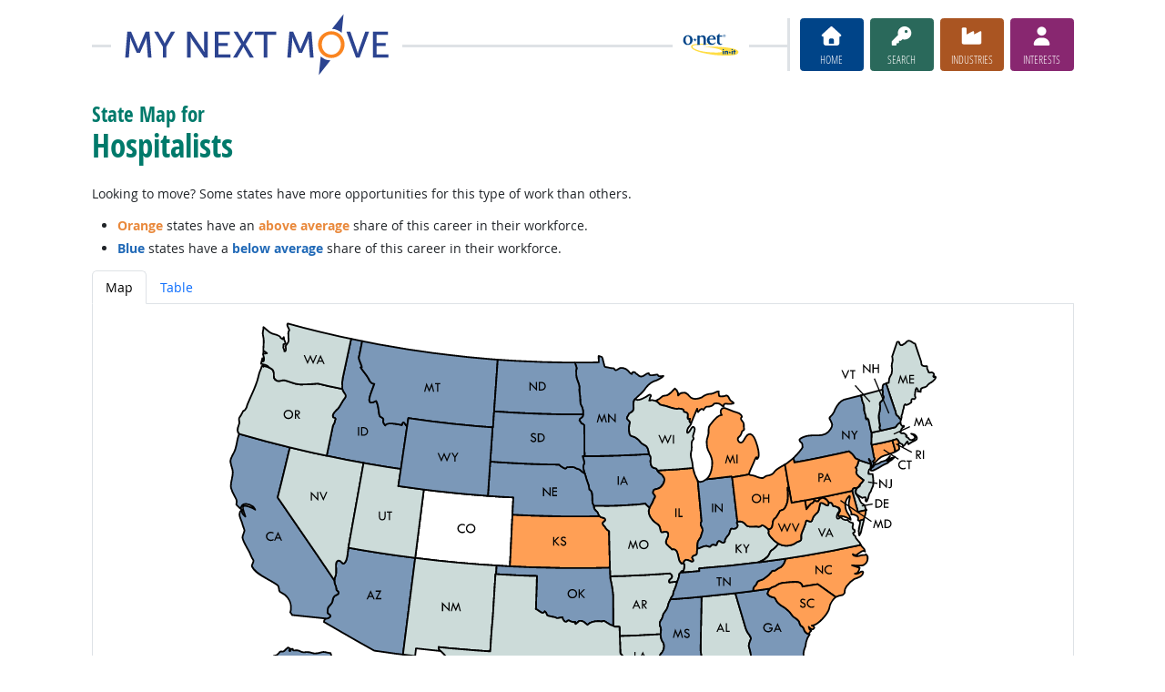

--- FILE ---
content_type: text/html; charset=UTF-8
request_url: https://www.mynextmove.org/profile/state/29-1229.02
body_size: 40091
content:
<!DOCTYPE html>
<html lang="en">
  <head>
    <meta charset="utf-8">
    <meta http-equiv="X-UA-Compatible" content="IE=edge">
    <meta name="viewport" content="width=device-width, initial-scale=1, shrink-to-fit=no">
    <title>State Map for Hospitalists at My Next Move</title>
    <link rel="alternate" type="application/rss+xml" href="https://www.onetcenter.org/rss/whatsnew.xml">
    <link rel="apple-touch-icon" sizes="180x180" href="/apple-touch-icon.png?v=20201126">
    <link rel="icon" type="image/png" sizes="32x32" href="/favicon-32x32.png?v=20201126">
    <link rel="icon" type="image/png" sizes="16x16" href="/favicon-16x16.png?v=20201126">
    <link rel="manifest" href="/site.webmanifest?v=20201126">
    <link rel="shortcut icon" href="/favicon.ico?v=20201126">
    <meta name="msapplication-TileColor" content="#2d89ef">
    <meta name="theme-color" content="#004488">
    <meta name="og:url" content="https://www.mynextmove.org/profile/state/29-1229.02">
    <meta name="twitter:card" content="summary_large_image">
    <meta name="twitter:title" content="State Map for Hospitalists at My Next Move">
    <meta name="og:title" content="State Map for Hospitalists at My Next Move">
    <meta name="twitter:creator" content="@onet_center">
    <meta name="twitter:image" content="https://www.mynextmove.org/shared/image/promo/mnm.jpg">
    <meta name="og:image" content="https://www.mynextmove.org/shared/image/promo/mnm.jpg">
    <meta name="twitter:image:alt" content="Student using a laptop and a smartphone">
    <meta name="og:image:alt" content="Student using a laptop and a smartphone">
    <meta name="twitter:description" content="My Next Move provides streamlined career search and discovery for students and job seekers. Includes a built-in interest assessment and access to training, education, and job opportunities. Straightforward, easy-to-read one-page career reports help guide individuals’ next move on their road to a satisfying career.">
    <meta name="og:description" content="My Next Move provides streamlined career search and discovery for students and job seekers. Includes a built-in interest assessment and access to training, education, and job opportunities. Straightforward, easy-to-read one-page career reports help guide individuals’ next move on their road to a satisfying career.">
    <link href="/shared/libraries/bootstrap-5.3.3-dist/css/bootstrap.min.css" rel="stylesheet">
    <link href="/shared/libraries/tablesorter-2.31.3-dist/css/theme.bootstrap_4.min.css" rel="stylesheet">
    <link href="/shared/fonts/opensans/opensans.css" rel="stylesheet">
    <link href="/shared/fonts/opensanscond/opensanscond.css" rel="stylesheet">
    <link href="/shared/resp.css?v=20251208" rel="stylesheet">
    <link href="/shared/libraries/autocomplete/autocomplete.css" rel="stylesheet">
    <link href="/libraries/mnm/mnm.css?t=2025092200" rel="stylesheet">
    <style>
#realcontent h1, #realcontent h2, #realcontent .highlight {
  color: #007A6B;
}

#realcontent .highlight.highlight-above {
  color: #E9893C;
}
#realcontent .highlight.highlight-below {
  color: #2069B7;
}

.tooltip .outlook-above {
  color: #FF9F55;
}
.tooltip .outlook-below {
  color: #7B98B8;
}
.tooltip .outlook-average {
  color: #CCDBD9;
}
.tooltip .outlook-na {
  color: #DDDDDD;
}

#statesvg {
  display: inline-block;
  width: 100%;
  max-width: 800px;
}

#ak, #az, #ca, #ga, #id, #in, #ia, #mn, #ms, #mt, #ne, #nh, #ny, #nd, #ok, #pr, #sd, #tn, #wy,
.state-below {
  fill: #7B98B8;
}
#ct, #dc, #hi, #il, #ks, #md, #mi, #nc, #oh, #pa, #ri, #sc, #wv,
.state-above {
  fill: #FF9F55;
}
#al, #ar, #de, #fl, #ky, #la, #me, #ma, #mo, #nv, #nj, #nm, #or, #tx, #ut, #vt, #va, #wa, #wi,
.state-average {
  fill: #CCDBD9;
}
#as, #co, #gu, #mp, #vi,
.state-na {
  fill: #FFFFFF;
}

@media print {
  P {
    margin: 0.4em 0;
    padding: 0;
  }
  DIV.stateimg {
    float: none;
    padding: 0;
    margin: 0;
  }
  P.nat_outlook {
    float: left;
    margin-top: 0;
    padding-right: 15px;
  }
  H3 {
    margin: 0.8em 0;
    padding: 0;
  }
  P.backto {
    display: none;
  }
  P.blslink {
    margin-bottom: 1em;
  }
}

    </style>
    <script src="/shared/libraries/jquery-3.5.1/jquery-3.5.1.min.js"></script>
    <script src="/shared/libraries/bootstrap-5.3.3-dist/js/bootstrap.bundle.min.js"></script>
    <script src="/shared/libraries/tablesorter-2.31.3-dist/js/jquery.tablesorter.min.js"></script>
    <script src="/shared/libraries/tablesorter-2.31.3-dist/js/jquery.tablesorter.widgets.min.js"></script>
    <script src="/shared/libraries/stickyfill-2.1.0-dist/stickyfill.min.js"></script>
    <script src="/shared/libraries/clipboard.js-2.0.6-dist/clipboard.min.js"></script>
    <script src="/shared/libraries/form-4.2.2-dist/jquery.form.min.js"></script>
    <script src="/shared/libraries/anychart-7.12.0/anychart-7.12.0.min.js"></script>
    <script src="/shared/libraries/fontawesome-7.0.1-web/js/solid.min.js?t=2025092207"></script>
    <script src="/shared/libraries/fontawesome-7.0.1-web/js/brands.min.js?t=2025092207"></script>
    <script src="/shared/libraries/fontawesome-7.0.1-web/js/fontawesome.min.js?t=2025092207" data-auto-replace-svg="nest"></script>
    <script src="/shared/libraries/bootstrap-html5-history-tabs/bootstrap-history-tabs.js"></script>
    <script src="/shared/libraries/jquery-querystring/querystring.js"></script>
    <script src="/shared/libraries/jquery-filterable/filterable.js"></script>
    <script src="/shared/libraries/jquery-linktrack/linktrack.js"></script>
    <script src="/shared/resp.js?v=20240827"></script>
    <script src="/shared/libraries/autocomplete/autocomplete.js"></script>
    <script src="/shared/libraries/autocomplete/onet_data.js"></script>
    <script src="/libraries/mnm/mnm.js"></script>
    <script>
$(function(){
$('#al').each(function (idx, el) {
  new bootstrap.Tooltip(el, { container: '#stateimg', html: true, title: '\u003cdiv\u003e\u003cb class="outlook-average"\u003eAlabama\u003c/b\u003e\u003cdiv\u003eAverage opportunities\u003c/div\u003e' });
  });
$('#ak').each(function (idx, el) {
  new bootstrap.Tooltip(el, { container: '#stateimg', html: true, title: '\u003cdiv\u003e\u003cb class="outlook-below"\u003eAlaska\u003c/b\u003e\u003cdiv\u003eBelow average opportunities\u003c/div\u003e' });
  });
$('#as').each(function (idx, el) {
  new bootstrap.Tooltip(el, { container: '#stateimg', html: true, title: '\u003cdiv\u003e\u003cb class="outlook-na"\u003eAmerican Samoa\u003c/b\u003e\u003cdiv\u003eNo data available\u003c/div\u003e' });
  });
$('#az').each(function (idx, el) {
  new bootstrap.Tooltip(el, { container: '#stateimg', html: true, title: '\u003cdiv\u003e\u003cb class="outlook-below"\u003eArizona\u003c/b\u003e\u003cdiv\u003eBelow average opportunities\u003c/div\u003e' });
  });
$('#ar').each(function (idx, el) {
  new bootstrap.Tooltip(el, { container: '#stateimg', html: true, title: '\u003cdiv\u003e\u003cb class="outlook-average"\u003eArkansas\u003c/b\u003e\u003cdiv\u003eAverage opportunities\u003c/div\u003e' });
  });
$('#ca').each(function (idx, el) {
  new bootstrap.Tooltip(el, { container: '#stateimg', html: true, title: '\u003cdiv\u003e\u003cb class="outlook-below"\u003eCalifornia\u003c/b\u003e\u003cdiv\u003eBelow average opportunities\u003c/div\u003e' });
  });
$('#co').each(function (idx, el) {
  new bootstrap.Tooltip(el, { container: '#stateimg', html: true, title: '\u003cdiv\u003e\u003cb class="outlook-na"\u003eColorado\u003c/b\u003e\u003cdiv\u003eNo data available\u003c/div\u003e' });
  });
$('#ct').each(function (idx, el) {
  new bootstrap.Tooltip(el, { container: '#stateimg', html: true, title: '\u003cdiv\u003e\u003cb class="outlook-above"\u003eConnecticut\u003c/b\u003e\u003cdiv\u003eAbove average opportunities\u003c/div\u003e' });
  });
$('#de').each(function (idx, el) {
  new bootstrap.Tooltip(el, { container: '#stateimg', html: true, title: '\u003cdiv\u003e\u003cb class="outlook-average"\u003eDelaware\u003c/b\u003e\u003cdiv\u003eAverage opportunities\u003c/div\u003e' });
  });
$('#dc').each(function (idx, el) {
  new bootstrap.Tooltip(el, { container: '#stateimg', html: true, title: '\u003cdiv\u003e\u003cb class="outlook-above"\u003eDistrict of Columbia\u003c/b\u003e\u003cdiv\u003eAbove average opportunities\u003c/div\u003e' });
  });
$('#fl').each(function (idx, el) {
  new bootstrap.Tooltip(el, { container: '#stateimg', html: true, title: '\u003cdiv\u003e\u003cb class="outlook-average"\u003eFlorida\u003c/b\u003e\u003cdiv\u003eAverage opportunities\u003c/div\u003e' });
  });
$('#ga').each(function (idx, el) {
  new bootstrap.Tooltip(el, { container: '#stateimg', html: true, title: '\u003cdiv\u003e\u003cb class="outlook-below"\u003eGeorgia\u003c/b\u003e\u003cdiv\u003eBelow average opportunities\u003c/div\u003e' });
  });
$('#gu').each(function (idx, el) {
  new bootstrap.Tooltip(el, { container: '#stateimg', html: true, title: '\u003cdiv\u003e\u003cb class="outlook-na"\u003eGuam\u003c/b\u003e\u003cdiv\u003eNo data available\u003c/div\u003e' });
  });
$('#hi').each(function (idx, el) {
  new bootstrap.Tooltip(el, { container: '#stateimg', html: true, title: '\u003cdiv\u003e\u003cb class="outlook-above"\u003eHawaii\u003c/b\u003e\u003cdiv\u003eAbove average opportunities\u003c/div\u003e' });
  });
$('#id').each(function (idx, el) {
  new bootstrap.Tooltip(el, { container: '#stateimg', html: true, title: '\u003cdiv\u003e\u003cb class="outlook-below"\u003eIdaho\u003c/b\u003e\u003cdiv\u003eBelow average opportunities\u003c/div\u003e' });
  });
$('#il').each(function (idx, el) {
  new bootstrap.Tooltip(el, { container: '#stateimg', html: true, title: '\u003cdiv\u003e\u003cb class="outlook-above"\u003eIllinois\u003c/b\u003e\u003cdiv\u003eAbove average opportunities\u003c/div\u003e' });
  });
$('#in').each(function (idx, el) {
  new bootstrap.Tooltip(el, { container: '#stateimg', html: true, title: '\u003cdiv\u003e\u003cb class="outlook-below"\u003eIndiana\u003c/b\u003e\u003cdiv\u003eBelow average opportunities\u003c/div\u003e' });
  });
$('#ia').each(function (idx, el) {
  new bootstrap.Tooltip(el, { container: '#stateimg', html: true, title: '\u003cdiv\u003e\u003cb class="outlook-below"\u003eIowa\u003c/b\u003e\u003cdiv\u003eBelow average opportunities\u003c/div\u003e' });
  });
$('#ks').each(function (idx, el) {
  new bootstrap.Tooltip(el, { container: '#stateimg', html: true, title: '\u003cdiv\u003e\u003cb class="outlook-above"\u003eKansas\u003c/b\u003e\u003cdiv\u003eAbove average opportunities\u003c/div\u003e' });
  });
$('#ky').each(function (idx, el) {
  new bootstrap.Tooltip(el, { container: '#stateimg', html: true, title: '\u003cdiv\u003e\u003cb class="outlook-average"\u003eKentucky\u003c/b\u003e\u003cdiv\u003eAverage opportunities\u003c/div\u003e' });
  });
$('#la').each(function (idx, el) {
  new bootstrap.Tooltip(el, { container: '#stateimg', html: true, title: '\u003cdiv\u003e\u003cb class="outlook-average"\u003eLouisiana\u003c/b\u003e\u003cdiv\u003eAverage opportunities\u003c/div\u003e' });
  });
$('#me').each(function (idx, el) {
  new bootstrap.Tooltip(el, { container: '#stateimg', html: true, title: '\u003cdiv\u003e\u003cb class="outlook-average"\u003eMaine\u003c/b\u003e\u003cdiv\u003eAverage opportunities\u003c/div\u003e' });
  });
$('#md').each(function (idx, el) {
  new bootstrap.Tooltip(el, { container: '#stateimg', html: true, title: '\u003cdiv\u003e\u003cb class="outlook-above"\u003eMaryland\u003c/b\u003e\u003cdiv\u003eAbove average opportunities\u003c/div\u003e' });
  });
$('#ma').each(function (idx, el) {
  new bootstrap.Tooltip(el, { container: '#stateimg', html: true, title: '\u003cdiv\u003e\u003cb class="outlook-average"\u003eMassachusetts\u003c/b\u003e\u003cdiv\u003eAverage opportunities\u003c/div\u003e' });
  });
$('#mi').each(function (idx, el) {
  new bootstrap.Tooltip(el, { container: '#stateimg', html: true, title: '\u003cdiv\u003e\u003cb class="outlook-above"\u003eMichigan\u003c/b\u003e\u003cdiv\u003eAbove average opportunities\u003c/div\u003e' });
  });
$('#mn').each(function (idx, el) {
  new bootstrap.Tooltip(el, { container: '#stateimg', html: true, title: '\u003cdiv\u003e\u003cb class="outlook-below"\u003eMinnesota\u003c/b\u003e\u003cdiv\u003eBelow average opportunities\u003c/div\u003e' });
  });
$('#ms').each(function (idx, el) {
  new bootstrap.Tooltip(el, { container: '#stateimg', html: true, title: '\u003cdiv\u003e\u003cb class="outlook-below"\u003eMississippi\u003c/b\u003e\u003cdiv\u003eBelow average opportunities\u003c/div\u003e' });
  });
$('#mo').each(function (idx, el) {
  new bootstrap.Tooltip(el, { container: '#stateimg', html: true, title: '\u003cdiv\u003e\u003cb class="outlook-average"\u003eMissouri\u003c/b\u003e\u003cdiv\u003eAverage opportunities\u003c/div\u003e' });
  });
$('#mt').each(function (idx, el) {
  new bootstrap.Tooltip(el, { container: '#stateimg', html: true, title: '\u003cdiv\u003e\u003cb class="outlook-below"\u003eMontana\u003c/b\u003e\u003cdiv\u003eBelow average opportunities\u003c/div\u003e' });
  });
$('#ne').each(function (idx, el) {
  new bootstrap.Tooltip(el, { container: '#stateimg', html: true, title: '\u003cdiv\u003e\u003cb class="outlook-below"\u003eNebraska\u003c/b\u003e\u003cdiv\u003eBelow average opportunities\u003c/div\u003e' });
  });
$('#nv').each(function (idx, el) {
  new bootstrap.Tooltip(el, { container: '#stateimg', html: true, title: '\u003cdiv\u003e\u003cb class="outlook-average"\u003eNevada\u003c/b\u003e\u003cdiv\u003eAverage opportunities\u003c/div\u003e' });
  });
$('#nh').each(function (idx, el) {
  new bootstrap.Tooltip(el, { container: '#stateimg', html: true, title: '\u003cdiv\u003e\u003cb class="outlook-below"\u003eNew Hampshire\u003c/b\u003e\u003cdiv\u003eBelow average opportunities\u003c/div\u003e' });
  });
$('#nj').each(function (idx, el) {
  new bootstrap.Tooltip(el, { container: '#stateimg', html: true, title: '\u003cdiv\u003e\u003cb class="outlook-average"\u003eNew Jersey\u003c/b\u003e\u003cdiv\u003eAverage opportunities\u003c/div\u003e' });
  });
$('#nm').each(function (idx, el) {
  new bootstrap.Tooltip(el, { container: '#stateimg', html: true, title: '\u003cdiv\u003e\u003cb class="outlook-average"\u003eNew Mexico\u003c/b\u003e\u003cdiv\u003eAverage opportunities\u003c/div\u003e' });
  });
$('#ny').each(function (idx, el) {
  new bootstrap.Tooltip(el, { container: '#stateimg', html: true, title: '\u003cdiv\u003e\u003cb class="outlook-below"\u003eNew York\u003c/b\u003e\u003cdiv\u003eBelow average opportunities\u003c/div\u003e' });
  });
$('#nc').each(function (idx, el) {
  new bootstrap.Tooltip(el, { container: '#stateimg', html: true, title: '\u003cdiv\u003e\u003cb class="outlook-above"\u003eNorth Carolina\u003c/b\u003e\u003cdiv\u003eAbove average opportunities\u003c/div\u003e' });
  });
$('#nd').each(function (idx, el) {
  new bootstrap.Tooltip(el, { container: '#stateimg', html: true, title: '\u003cdiv\u003e\u003cb class="outlook-below"\u003eNorth Dakota\u003c/b\u003e\u003cdiv\u003eBelow average opportunities\u003c/div\u003e' });
  });
$('#mp').each(function (idx, el) {
  new bootstrap.Tooltip(el, { container: '#stateimg', html: true, title: '\u003cdiv\u003e\u003cb class="outlook-na"\u003eNorthern Mariana Islands\u003c/b\u003e\u003cdiv\u003eNo data available\u003c/div\u003e' });
  });
$('#oh').each(function (idx, el) {
  new bootstrap.Tooltip(el, { container: '#stateimg', html: true, title: '\u003cdiv\u003e\u003cb class="outlook-above"\u003eOhio\u003c/b\u003e\u003cdiv\u003eAbove average opportunities\u003c/div\u003e' });
  });
$('#ok').each(function (idx, el) {
  new bootstrap.Tooltip(el, { container: '#stateimg', html: true, title: '\u003cdiv\u003e\u003cb class="outlook-below"\u003eOklahoma\u003c/b\u003e\u003cdiv\u003eBelow average opportunities\u003c/div\u003e' });
  });
$('#or').each(function (idx, el) {
  new bootstrap.Tooltip(el, { container: '#stateimg', html: true, title: '\u003cdiv\u003e\u003cb class="outlook-average"\u003eOregon\u003c/b\u003e\u003cdiv\u003eAverage opportunities\u003c/div\u003e' });
  });
$('#pa').each(function (idx, el) {
  new bootstrap.Tooltip(el, { container: '#stateimg', html: true, title: '\u003cdiv\u003e\u003cb class="outlook-above"\u003ePennsylvania\u003c/b\u003e\u003cdiv\u003eAbove average opportunities\u003c/div\u003e' });
  });
$('#pr').each(function (idx, el) {
  new bootstrap.Tooltip(el, { container: '#stateimg', html: true, title: '\u003cdiv\u003e\u003cb class="outlook-below"\u003ePuerto Rico\u003c/b\u003e\u003cdiv\u003eBelow average opportunities\u003c/div\u003e' });
  });
$('#ri').each(function (idx, el) {
  new bootstrap.Tooltip(el, { container: '#stateimg', html: true, title: '\u003cdiv\u003e\u003cb class="outlook-above"\u003eRhode Island\u003c/b\u003e\u003cdiv\u003eAbove average opportunities\u003c/div\u003e' });
  });
$('#sc').each(function (idx, el) {
  new bootstrap.Tooltip(el, { container: '#stateimg', html: true, title: '\u003cdiv\u003e\u003cb class="outlook-above"\u003eSouth Carolina\u003c/b\u003e\u003cdiv\u003eAbove average opportunities\u003c/div\u003e' });
  });
$('#sd').each(function (idx, el) {
  new bootstrap.Tooltip(el, { container: '#stateimg', html: true, title: '\u003cdiv\u003e\u003cb class="outlook-below"\u003eSouth Dakota\u003c/b\u003e\u003cdiv\u003eBelow average opportunities\u003c/div\u003e' });
  });
$('#tn').each(function (idx, el) {
  new bootstrap.Tooltip(el, { container: '#stateimg', html: true, title: '\u003cdiv\u003e\u003cb class="outlook-below"\u003eTennessee\u003c/b\u003e\u003cdiv\u003eBelow average opportunities\u003c/div\u003e' });
  });
$('#tx').each(function (idx, el) {
  new bootstrap.Tooltip(el, { container: '#stateimg', html: true, title: '\u003cdiv\u003e\u003cb class="outlook-average"\u003eTexas\u003c/b\u003e\u003cdiv\u003eAverage opportunities\u003c/div\u003e' });
  });
$('#ut').each(function (idx, el) {
  new bootstrap.Tooltip(el, { container: '#stateimg', html: true, title: '\u003cdiv\u003e\u003cb class="outlook-average"\u003eUtah\u003c/b\u003e\u003cdiv\u003eAverage opportunities\u003c/div\u003e' });
  });
$('#vt').each(function (idx, el) {
  new bootstrap.Tooltip(el, { container: '#stateimg', html: true, title: '\u003cdiv\u003e\u003cb class="outlook-average"\u003eVermont\u003c/b\u003e\u003cdiv\u003eAverage opportunities\u003c/div\u003e' });
  });
$('#vi').each(function (idx, el) {
  new bootstrap.Tooltip(el, { container: '#stateimg', html: true, title: '\u003cdiv\u003e\u003cb class="outlook-na"\u003eVirgin Islands\u003c/b\u003e\u003cdiv\u003eNo data available\u003c/div\u003e' });
  });
$('#va').each(function (idx, el) {
  new bootstrap.Tooltip(el, { container: '#stateimg', html: true, title: '\u003cdiv\u003e\u003cb class="outlook-average"\u003eVirginia\u003c/b\u003e\u003cdiv\u003eAverage opportunities\u003c/div\u003e' });
  });
$('#wa').each(function (idx, el) {
  new bootstrap.Tooltip(el, { container: '#stateimg', html: true, title: '\u003cdiv\u003e\u003cb class="outlook-average"\u003eWashington\u003c/b\u003e\u003cdiv\u003eAverage opportunities\u003c/div\u003e' });
  });
$('#wv').each(function (idx, el) {
  new bootstrap.Tooltip(el, { container: '#stateimg', html: true, title: '\u003cdiv\u003e\u003cb class="outlook-above"\u003eWest Virginia\u003c/b\u003e\u003cdiv\u003eAbove average opportunities\u003c/div\u003e' });
  });
$('#wi').each(function (idx, el) {
  new bootstrap.Tooltip(el, { container: '#stateimg', html: true, title: '\u003cdiv\u003e\u003cb class="outlook-average"\u003eWisconsin\u003c/b\u003e\u003cdiv\u003eAverage opportunities\u003c/div\u003e' });
  });
$('#wy').each(function (idx, el) {
  new bootstrap.Tooltip(el, { container: '#stateimg', html: true, title: '\u003cdiv\u003e\u003cb class="outlook-below"\u003eWyoming\u003c/b\u003e\u003cdiv\u003eBelow average opportunities\u003c/div\u003e' });
  });

});

    </script>
  </head><body>
    <div class="grid-parent">
    <div class="container-fluid" id="allcontent">
      <div id="realcontent">
        <div id="head">
<div id="printed-for-wrapper" class="d-none text-center mb-3"><span class="fw-bold">Printed for:</span> <span id="printed-for-name"></span></div>
<div class="position-relative my-3">
<div class="d-md-flex align-items-center justify-content-start">
  <div class="flex-grow-1 position-relative mb-2 mb-md-0">
    <div class="position-absolute top-50 start-0 end-0 border-top border-3 pt-1"></div>
    <div class="position-relative d-flex align-items-center">
      <div class="flex-grow-1 header-logo-container text-center px-4 text-md-start">
        <a href="/" class="bg-white px-3"><img src="/image/header_mnm.svg" class="header-logo" alt="My Next Move"></a>
      </div>
      <div class="d-none d-lg-block flex-shrink-1 me-5 ms-3 px-2 bg-white">
        <img src="/shared/image/logos/onet-in-it.svg" style="width: 5rem" alt="O*NET in-it">
      </div>
    </div>
  </div>
  <div class="flex-shrink-0">
    <div class="d-flex flex-wrap justify-content-center d-print-none">
      <div class="d-none d-md-block border-start border-3 ps-1 me-2"></div>
      <a href="/" class="btn btn-sm btn-secondary btn-home h-mnm" style="min-width: 5rem">
        <span class="d-none d-md-block text-center fs-4" aria-hidden="true"><i class="fas fa-home"></i></span>
        <span class="d-block text-center"><i class="d-inline d-md-none me-2 fas fa-home" aria-hidden="true"></i>Home</span>
      </a>
      <a href="/find/search" class="btn btn-sm btn-secondary btn-search h-mnm ms-2" style="min-width: 5rem" data-bs-toggle="modal" data-bs-target="#searchModal">
        <span class="d-none d-md-block text-center fs-4" aria-hidden="true"><i class="fas fa-key"></i></span>
        <span class="d-block text-center"><i class="d-inline d-md-none me-2 fas fa-key" aria-hidden="true"></i>Search</span>
      </a>
      <a href="/find/browse" class="btn btn-sm btn-secondary btn-industry h-mnm ms-2" style="min-width: 5rem" data-bs-toggle="modal" data-bs-target="#industryModal">
        <span class="d-none d-md-block text-center fs-4" aria-hidden="true"><i class="fas fa-industry"></i></span>
        <span class="d-block text-center"><i class="d-inline d-md-none me-2 fas fa-industry" aria-hidden="true"></i>Industries</span>
      </a>
      <a href="https://onetinterestprofiler.org/" target="_blank" class="btn btn-sm btn-secondary btn-interests h-mnm ms-2" style="min-width: 5rem" data-bs-toggle="modal" data-bs-target="#interestsModal">
        <span class="d-none d-md-block text-center fs-4" aria-hidden="true"><i class="fas fa-user"></i></span>
        <span class="d-block text-center"><i class="d-inline d-md-none me-2 fas fa-user" aria-hidden="true"></i>Interests</span>
      </a>
    </div>
  </div>
</div>
</div>
        </div>
        <div id="content">
<h1><span class="main">State Map for</span> <span class="titleb">Hospitalists</span></h1>

<!-- begin content -->
<p>
Looking to move? Some states have more opportunities for this type of work than others.
</p>

<ul>
<li class="mb-1"><b class="highlight highlight-above">Orange</b> states have an <b class="highlight highlight-above">above average</b> share of this career in their workforce.</li>
<li class="mb-1"><b class="highlight highlight-below">Blue</b> states have a <b class="highlight highlight-below">below average</b> share of this career in their workforce.</li>
</ul>

<ul class="nav nav-tabs" id="mapTableTabs" role="tablist">
  <li class="nav-item" role="presentation">
    <button class="nav-link active" id="map-tab" data-bs-toggle="tab" data-bs-target="#map-tab-pane" type="button" role="tab" aria-controls="map-tab-pane" aria-selected="true">Map</button>
  </li>
  <li class="nav-item" role="presentation">
    <button class="nav-link" id="table-tab" data-bs-toggle="tab" data-bs-target="#table-tab-pane" type="button" role="tab" aria-controls="table-tab-pane" aria-selected="false">Table</button>
  </li>
</ul>

<div class="tab-content mb-3 py-3 px-0 border rounded-bottom border-top-0" id="mapTablePanes">
  <div class="tab-pane fade show active" id="map-tab-pane" role="tabpanel" aria-labelledby="map-tab" tabindex="0">
    <div class="stateimg text-center" id="stateimg">
      <!DOCTYPE svg PUBLIC "-//W3C//DTD SVG 1.1//EN" "http://www.w3.org/Graphics/SVG/1.1/DTD/svg11.dtd">
<svg version="1.1" id="statesvg" xmlns="http://www.w3.org/2000/svg" xmlns:xlink="http://www.w3.org/1999/xlink" preserveAspectRatio="xMidYMid meet" viewBox="0 0 600 400" xml:space="preserve">
<style id="style_css_sheet" type="text/css"> 
.state {
    fill: #ffffff;
    stroke: #000000;
    stroke-width: 1.4;
    stroke-linejoin: round;
}
.state .state-label {
  fill: #000000;
  stroke: none;
}
.state .state-label-bg {
  fill: #ffffff01;
  stroke: none;
}
#dividers {
  fill: none;
  stroke: none;
}
</style>

<rect id="background" fill="none" width="600" height="400"/>

<g id="ak" class="state pacific">
	<path d="M73.289,355.651   c0.553-0.769,0.684-1.59,1.606-1.778c0.141-0.021,1.021,0.364,1.045,0.369c0.583,0.137,1.012-0.01,1.067,0.603   c0.094,1.014-1.502,0.887-1.986,1.248C74.441,356.531,73.009,356.922,73.289,355.651z"/>
	<path d="M18.452,320.495   c-1.635,1.455-2.394-0.842-1.461-2.108c1.333,1.175,1.857,1.01,3.301,0.863c0.89-0.091,1.726,1.466,2.491,2.001   c0.538,0.376,3.018,1.094,1.975,1.759c-0.761,0.485-1.854,0.196-2.895,1.056C21.898,322.878,19.797,320.183,18.452,320.495z"/>
	<path d="M27.338,344.086   c-0.353-0.616-0.886-0.97-0.25-1.416c0.439-0.31,1.141-0.294,1.656-0.425c1.011-0.255,2.293-0.673,3.091,0.359   c0.834,1.078,0.148,2.698-1.196,2.779C29.304,345.465,28.382,344.796,27.338,344.086z"/>
	<path d="M31.899,379.37   c0.785-0.382,0.976-0.764,1.35-1.514c0.333-0.666,1.056-0.166,1.579-0.503c1.195-0.761,2.594-0.764,2.699,0.876   c0.141,2.188-1.739,0.728-2.975,1.354c-0.701,0.354-0.679,0.977-1.46,1.141C32.184,380.909,31.596,380.225,31.899,379.37z"/>
	<path d="M73.021,362.47   c-0.399,0.3-0.487,0.621-0.487,1.076c0,0.352-0.598,0.786-0.825,1.09c-0.8,1.065-1.358,0.72-1.918-0.402   c-0.256-0.511-0.665-0.152-0.665-0.852c0-0.575-0.288-0.761-0.488-1.237c-0.322-0.758-0.615-0.169-0.222-1.292   c0.143-0.411,0.729-0.957,1.086-1.194c0.312-0.211,0.676-0.171,1.021-0.432c0.32-0.243,0.134-1.008,0.602-1.195   c0.753-0.306,0.553,0.542,1.056,0.542c0.565-0.002,0.695-0.69,0.84-1.104c0.104-0.289,2.381-0.263,2.65-0.09   c0.738,0.479-0.114,0.834,0.055,1.136c0.197,0.354,0.757,0.62,1.134,0.705c-0.23,0.354-0.44,0.745-0.703,1.081   c-0.117,0.149-0.514,0.064-0.645,0.204c-0.043,0.045,0.038,0.417-0.02,0.532C75.11,361.808,73.619,361.648,73.021,362.47z"/>
	<path d="M20.374,385.379   c-0.279,1.183-1.703,1.019-2.269,1.798c-0.688,0.949-1.874,1.155-2.872,1.671c0.508-0.399,0.955-0.819,1.014-1.469   c0.061-0.688,1.088-0.745,1.496-1.152C18.368,385.604,19.296,384.01,20.374,385.379z"/>
	<path d="M20.7,386.951c0,0-0.407-0.223-0.596-0.325   c0.47-0.63,1.785-0.62,2.542-0.923c1.58-0.628,0.061-1.827,0.506-2.371c0.791-0.973,1.59-0.632,2.679-0.563   c1.245,0.075,0.461,1.732,0.128,1.878c-0.389,0.146-0.707,0.25-0.906,0.617c-0.388,0.709-0.735,0.513-1.424,0.7   C22.666,386.226,21.625,386.579,20.7,386.951z"/>
	<path d="M130.523,345.958   c-0.952-0.324-2.435-1.37-2.147-2.777c0.222-1.093,0.525-0.361,1.19-1.191c0.543-0.682,0.969,0.15,1.515,0.159   c0.461,0.009,1.279-0.403,1.677-0.107c0.145,0.106,0.139,0.77,0.143,0.906c0.02,0.703,0.538,0.33,0.833,0.826   c1.415,2.37-0.133,1.785-2.057,1.191c0.042,0.594,0.164,1.082,0.104,1.724C131.321,346.52,130.905,346.276,130.523,345.958z"/>
	<path d="M135.357,344.745   c-0.831-0.729-3.087-3.695-2.978-4.652c0.656,0.432,1.684,0.835,2.435,0.458c0.374-0.187,1.875,1.492,2.166,1.975   c0.822,1.373,1.184,4.148-0.648,4.979C135.997,346.496,136.656,345.146,135.357,344.745z"/>
	<path d="M135.847,350.916   c-1.168-0.817-1.321-1.763-2.165-2.813c-0.887-1.104-1.639-0.728-1.192-2.544c2.662,0.313,5.687,4.169,5.577,6.979   C137.109,352.327,136.511,351.577,135.847,350.916z"/>
	<path d="M141.203,349.831   c-1.08-0.384-0.31-1.873-1.508-2.257c-0.347-0.111-0.953-0.621-0.771-1.015c0.267-0.585,0.787-0.354,1.381-0.355   c0.439,0,0.795-0.438,1.277-0.271c0.647,0.225,0.538,0.838,0.877,1.321C143.471,348.701,141.49,348.894,141.203,349.831"/>
	<path d="M142.719,351.237   c-0.613,0.022-1.372-0.13-1.407-0.865c0.415-0.078,1.284-0.442,1.678-0.326c0.57,0.17,0.564,1.008,0.975,1.245   c0.354,0.204,1.14-0.009,1.623,0.215c0.489,0.229,0.906,0.54,1.168,1.021c0.466,0.856,5.074,3.629,3.918,5.072   c-0.291,0.363-0.272,0.399-0.721,0.4c-0.372,0,0.044-0.45-0.141-0.597c-0.452-0.352-0.968-0.356-1.362-0.807   c-0.428-0.489-0.761-0.492-1.345-0.49c-0.299,0.001-0.625,0.099-0.921,0.146c-0.248,0.04-0.25-0.268-0.518-0.239   c-0.594,0.059-0.642-0.544-0.915-1.041c-0.333-0.605-0.824-0.43-0.879-1.036c-0.049-0.534,0.335-0.771-0.021-1.331   C143.532,352.102,143.25,351.548,142.719,351.237z"/>
	<path d="M145.316,348.746   c0.375,0.438,0.705,0.585,1.232,0.767c0.175,0.063,0.455,0.957,0.664,1.182c-0.368,0.462-1.761,0.274-2.165-0.106   C144.607,350.17,144.64,348.838,145.316,348.746z"/>
	<path d="M150.534,353.532   c-1.215-0.185-0.3-0.954-0.714-1.493c-0.542-0.706-0.842-1.604-0.114-2.293c0.551-0.524,1.606,0.868,1.89,1.32   c0.448,0.715,0.774,1.62,0.514,2.519C151.592,353.347,151.06,353.273,150.534,353.532z"/>
	<path d="M109.214,334.149   c0.33,0.91,3.137,0.913,3.592,0.146c0.332-0.563,0.92-1.706,1.821-1.5c1.069,0.244,0.224,1.23,0.843,1.668   c0.576,0.401,1.246,0.451,1.862,0.818c0.63,0.374,1.136,0.852,1.827,1.21c1.902,0.988,2.785,1.454,4.019,3.172   c0.378-0.722,2.014-2.281,2.07-2.915c0.083-0.91-0.373-2.593,0.426-3.104c1.14-0.727,1.415-2.015,2.915-0.855   c0.476,0.368,0.713,0.879,1.085,1.438c0.413,0.615,0.882,0.176,1.459,0.671c0.937,0.044,1.115,0.884,1.893,1.271   c0.897,0.447,1.707,0.486,2.6,1.054c1.494,0.952,2.828,2.111,4.221,3.245c1.381,1.125,2.687,2.232,3.98,3.411   c0.637,0.577,1.256,1.183,1.976,1.62c0.951,0.583,1.465,0.495,2.627,0.66c0.679,0.099,1.742-0.139,2.272,0.149   c0.576,0.314,1.709,0.769,2.325,0.434c0.874-0.479,1.182,1.107,1.056,1.73c-0.096,0.48,0.91,1.873,1.192,2.38   c0.493,0.889,1.239,3.84-0.16,4.492c-1.283,0.596-3.379-2.524-1.679-2.923c-0.588-0.214-3.44-5.302-4.498-2.797   c-0.314,0.746,0.315,2.835-0.319,3.15c-1.542,0.773-0.932-1.596-1.016-2.146c-0.213-1.417-0.373-2.266-1.775-2.8   c-0.956-0.363-1.33-0.872-2.298-1.357c-0.777-0.388-1.845-1.19-2.731-1.105c-1.451,0.138-1.665-0.258-1.329-1.706   c-0.751-0.245-1.375-0.644-1.749-1.544c-0.134-0.322-2.083-1.957-2.412-2.104c-0.301-0.137-3.098-0.816-3.266-0.681   c-0.712,0.569,0.55,2.686-1.18,1.627c-1.45-0.758-3.478,2.328-4.058,1.922c-1.409-0.985-4.927-2.684-6.576-3.136   c-1.402-0.382-3.19-0.335-4.466-0.972c-1.052-0.525-0.81-2.117-1.41-2.24c-1.376-0.294-2.49,1.7-4.517,1.377   c-1.845-0.296-4.024-1.141-5.817-0.242c-0.835,0.418-2.479,1.469-3.436,1.381c-0.876-0.079-3.407-2.399-4.275-1.43   c-0.433,0.479-6.472-3.259-9.067-1.677c-0.271-0.368-0.572-0.703-0.865-1.083c-0.306,2.085,0.932,3.554,0.92,4.438   c-0.053,4.221-2.436,1.507-4.001,4.116c-1.179,1.96-3.141,4.119-5.22,5.222c-3.509,1.862,0.163-3.051,0.242-3.545   c-3.36,2.327-1.454-5.252-0.605-6.554c0.62-0.949,3.706-2.361,3.506-2.875c-0.729-1.887-3.169,0.172-3.771,0.61   c-2.626,1.918-3.259,4.872-3.92,7.657c-0.667,2.808-3.623,3.087-4.57,6.199c0.248,0.356,2.038,0.543,2.651,0.728   c1.601,0.483-0.418,2.249-1.086,2.783c-0.87,0.696-0.48,2.467-1.238,2.847c-1.387,0.697-2.063,1.109-3.138,2.194   c-0.735,0.741-1.925,1.41-2.543,2.111c-0.662,0.753-0.756,2.424-1.065,2.756c-0.67,0.723-1.66,1.927-2.722,2.035   c-0.833,0.086-1.678,1.692-2.367,2.204c-1.027,0.758-0.927,0.845-1.635,1.774c-0.452,0.596-1.012,1.116-1.732,1.622   c-0.345,0.246-2.313,1.624-2.556,1.224c-0.56-0.926-2.145,0.656-2.747,1.121c-0.493,0.382-0.623,0.938-1.304,0.988   c-0.499,0.035-1.19,0.406-1.454,0.407c-1.341,0.001-1.265-0.667-2.272,0.108c-0.978,0.75-0.859,1.603-2.001,2.221   c-0.879,0.472-2.697-0.129-3.356,0.759c-2.098-1.833,2.451-2.463,2.705-3.737c0.377-1.888,3.737-3.518,5.464-2.978   c-0.28,1.627,1.244,0.403,1.624-0.163c0.647-0.968,0.525-1.661,1.453-2.59c0.814-0.817,4.06-3.207,4.714-2.553   c1.02-1.818,1.262-3.065,2.97-4.66c1.151-1.078,0.977-3.955,0.977-5.516c0-0.851,0.601-1.275,1.027-1.95   c0.272-0.434,1.042-0.396,0.812-0.977c-0.18-0.449-0.783-0.389-1.183-0.194c-2.276,1.103-3.184,2.091-4.337-0.505   c-1.04,0.973,0.158,2.78-0.541,3.304c-0.729,0.543-2.556-2.793-2.706-3.303c-0.329,0.443-0.729,0.516-1.135,0.813   c-1.099-1.996-2.609-1.165-4.331,0.002c-0.889,0.602-1.298,2.149-1.983,0.722c-0.176-0.367,0.367-2.257,0.685-2.399   c-1.547-1.052-1.129-1.505-0.271-2.907c0.229-0.377-0.948-3.194-1.484-3.44c-0.801-0.37-6.841,3.146-6.115-0.088   c-0.739-1.099-2.98-2.518-3.177-3.626c-0.114-0.649,1.567-2.994,1.733-3.624c-1.228,0.11-1.099-0.47-2.219-0.056   c-0.576-1.195-0.91-1.506-0.543-2.649c-0.627-0.215-0.515-0.143-1.083-0.218c0.061-2.387,2.375-3.932,3.841-6.385   c0.525-0.882,0.889-3.902,2.975-4.44c1.321-0.341,1.222,1.757,2.706,1.459c1.212-0.24,2.196-3.513,3.462-2.627   c4.037,2.825,2.811-5.301,1.674-6.629c1.962-0.188,1.963-2.742,0.677-2.272c-1.581,0.575-2.794,1.199-4.247,2.809   c-0.277-0.384-0.584-0.797-0.811-1.216c-0.312,0.188-0.242,0.72-0.549,0.785c-1.913-1.677-3.947,0.294-5.812-0.505   c-3.224-1.382-2.167-1.814-3.781-4.336c0.614-0.148,1.158-0.655,1.858-0.778c-0.387-0.25-2.23-0.767-2.625-1.244   c-1.679-2.03-1.583-0.586-0.785-2.109c0.61-1.166,3.735-2.601,5.206-2.195c-0.058-1.784,1.463-1.656,3.018-2.436   c3.661-1.832,0.903,1.969,1.841,2.896c2.001,1.977,5.657-0.178,7.142-0.709c-1.288-0.574-4.442-3.299-3.104-4.813   c-4.213-0.303-2.579-3.297-5.503-5.355l0.323,0.214c-0.725-0.664-4.873-3.781-4.007-4.651c0.797-0.796,0.214-2.021,1.19-2.704   c0.832-0.585,3.388,0.38,4.655-0.383c2.204-1.321,3.112-5.28,4.5-7.397c0.487-0.742,1.707-0.278,2.531-0.776   c1.272-0.763,1.865-1.832,2.813-2.731c1.046-0.994,1.386-0.045,2.599-0.359c1.724-0.444,1.855-1.647,3.028-2.432   c1.471-0.979,0.43-1.136,1.974-0.399c0.52,0.25,2.167,1.034,0.435,1.51c-0.523,0.142-0.472,0.696,0.026,0.894   c0.842,0.328,0.777-1.219,1.19-1.191c-0.257-0.018,1.515-1.529,1.516,0.322c0,0.99,2.632-0.127,4.585,0.521   c0.623,0.156,2.999,1.701,4.725,1.424c2.19-0.349,4.038-0.432,6.33,0.484c1.878,0.752,6.245,0.023,7.947-0.528   c2.9-0.94,4.356,0.714,7.368,0.63L109.214,334.149z"/>
	<path stroke-miterlimit="1" d="M139.625,351.751   c-0.821-0.993-0.513-0.616-1.068-1.725c-0.139-0.278-0.75-0.807-0.709-0.93c0.18-0.551-0.334-1.254,0.347-1.179   c0.409,0.046,0.925,0.223,1.312,0.379c0.609,0.246,0.146,0.985,0.244,1.443c0.135,0.629,0.3,1.225,0.483,1.84   C140.335,351.922,139.938,352.063,139.625,351.751z"/>
	<g id="ak-label" class="state-label">
		<path d="M69.418,307.571l3.379,7.43h-1.018l-0.835-1.836h-3.033l-0.825,1.836H66.07L69.418,307.571z M69.418,309.808l-1.142,2.544    h2.299L69.418,309.808z"/>
		<path d="M73.696,307.844h0.977v2.908l3.022-2.908h1.368l-3.452,3.322L79.087,315h-1.251l-3.163-3.489V315h-0.977V307.844z"/>
	</g>
</g>
<g id="al" class="state south">
<path id="al-all" d="M425.926,227.785l-27.826,2.884  l-0.827,44.007l2.865,21.359c0,0,1.292-0.223,3.403,0.175c0,0,0.174-3.361,0.764-4.948c0,0,2.104,0.405,1.216,2.951  c0,0,0.44,0.893,1.719,1.325c0,0,0.924,0.874,1.493,1.8c0,0,2.215-0.594,3.13-3.73c0.021-1.293,0.145-2.576-1.218-3.258  c-1.737-0.867-2.355-2.709-0.693-3.863l11.197-1.129l18.847-2.258c0,0-1.203-2.433-1.566-6.402c0,0-0.326-1.859-1.333-4.973  c0,0-0.341-1.42,1.688-6.391c0,0,0.415-1.105-2.644-5.025c0,0-1.271-2.222-1.704-3.779L425.926,227.785"/>
	<g id="al-label" class="state-label">
		<path d="M413.668,252.32l3.379,7.431h-1.019l-0.835-1.836h-3.032l-0.825,1.836h-1.017L413.668,252.32z M413.668,254.558    l-1.144,2.544h2.3L413.668,254.558z"/>
		<path d="M418.087,252.594h0.969v6.188h2.328v0.97h-3.297V252.594z"/>
	</g>
</g>
<g id="ar" class="state south">
<path id="ar-all" d="M372.525,232.822  c0,0,0.545-1.746,1.477-2.678c0,0,0.761-0.773,0.813-2.043c0,0-0.162-1.351,0.627-2.402c0,0,1.603-3.522,2.645-7.549l-6.514,0.692  c-0.377-0.824-0.522-1.106,0.053-1.896c0.554-0.76,1.289-1.023,1.84-1.711c1.163-1.449-0.041-2.977-1.371-3.774l-20.318,1.303  l-17.803,0.782l-11.201,0.261c0,0-0.019,1.649,0.647,4.046c0,0,1.567,6.805,1.784,11.758l0.164,25.072v-0.021  c0.313,0.145,0.576,0.324,0.879,0.563c0.535,0.431,3.074-0.188,4.254,0.261l0.262,7.641l14.5-0.521l19.102-1.039  c0.531-3.121,0.177-5.56,0.177-5.56c-1.509-1.946-0.525-4.86-0.525-4.86s0.862-1.496,1.353-2.195c0,0,0.845-1.932,1.012-3.034  c0,0,0.189-1.461,1.262-2.345c0,0,2.192-2.811,2.924-5.607c0,0,0.148-1.234,0.461-2.048  C371.021,235.917,372.425,232.998,372.525,232.822z"/>
	<g id="ar-label" class="state-label">
		<path d="M344.418,233.07l3.379,7.431h-1.018l-0.836-1.836h-3.033l-0.824,1.836h-1.016L344.418,233.07z M344.418,235.308    l-1.143,2.544h2.299L344.418,235.308z"/>
		<path d="M348.845,233.344h1.552c0.771,0,1.399,0.191,1.885,0.575c0.484,0.384,0.729,0.874,0.729,1.474    c0,0.479-0.157,0.901-0.471,1.268c-0.313,0.367-0.803,0.625-1.469,0.775l2.08,3.064h-1.121l-1.988-2.945h-0.219v2.945h-0.978    V233.344z M349.82,234.211v2.492c1.442,0.029,2.164-0.387,2.164-1.252c0-0.303-0.084-0.551-0.252-0.744    c-0.17-0.191-0.395-0.323-0.676-0.393C350.777,234.246,350.365,234.211,349.82,234.211z"/>
	</g>
</g>
<g id="az" class="state west">
<path id="az-all" d="M162.132,198.699l-15.196-1.997  l-14.674-2.169l-15.023-2.435l-10.158-1.822c-0.62,3.42-0.501,8.78-2.431,11.679c-2.81,4.219-3.006-2.435-6.425-0.826  c-2.25,1.061-1.122,5.029-1.303,7.209c-0.095,1.146,0.092,2.955-0.086,3.994c-0.332,1.914-1.21,2.011-1.303,4.861  c0,3.603,0.756,3.233,1.216,4.948c0.185,0.693,0.448,1.646,0.39,2.345c-0.097,1.176,1.344,1.356,1.693,2.347  c0.818,2.3-1.586,1.942-3.212,3.387c-1.641,1.455-1.243,2.817-1.822,4.772c-0.592,1.996-2.716,3.05-3.388,4.604  c-0.305,0.703-0.785,3.846-0.433,4.604c0.318,0.688,3.934,1.926,1.432,3.517c-1.271,0.808-1.118,1.043-2.823,0.912  c0,0-1.763,1.269-1.65,2.776l2.779,1.651l23.357,13.461l15.284,8.595l17.798,2.517l5.905,0.696l0,0L162.132,198.699"/>
	<g id="az-label" class="state-label">
		<path d="M125.407,225.32l3.379,7.431h-1.018l-0.835-1.836H123.9l-0.825,1.836h-1.016L125.407,225.32z M125.407,227.558    l-1.142,2.544h2.299L125.407,227.558z"/>
		<path d="M129.475,225.594h4.836l-3.423,6.188h3.353v0.97h-4.938l3.41-6.181h-3.238V225.594L129.475,225.594z"/>
	</g>
</g>
<g id="ca" class="state west westcoast">
<path id="ca-all" d="M96.748,222.144  c0.185,0.693,0.448,1.646,0.39,2.345c-0.097,1.177,1.344,1.356,1.693,2.347c0.818,2.3-1.586,1.942-3.212,3.387  c-1.641,1.455-1.243,2.817-1.822,4.772c-0.592,1.996-2.716,3.05-3.388,4.604c-0.305,0.703-0.785,3.846-0.433,4.604  c0.318,0.688,3.934,1.926,1.432,3.517c-1.271,0.808-1.118,1.043-2.823,0.912l-27.872-2.867c0,0-0.673-1.362-1.478-2.168  c1.409-5.276-0.117-10.894-4.472-14.459c-0.903-0.739-3.982-2.321-4.296-2.737c-1.172-1.727,0.021-3.883-1.737-5.207  c-6.78-5.102-18.361-8.845-21.1-15.543c-0.58-1.414,2.115-3.863,1.041-5.341c-1.726-2.375-1.615-3.082-2.952-5.947  c-1.502-3.219-5.67-9.258-5.904-12.592c-0.088-1.246,1.648-4.891,1.648-5.557c0.057-0.73-1.318-3.917-1.476-4.599  c-0.678-4.443-5.298-8.979-0.609-12.854c-0.171,3.296,0.446,3.681,2.779,5.818c-0.459-1.695-2.857-7.266-1.649-8.42  c1.649-1.576,8.896,1.932,9.812,2.777c-1.028-1.968-1.028-1.968-2.17-2.777c-1.143-0.81-8.885-5.013-9.726,2.169  c-1.668-1.569-3.582-3.166-3.675-3.733c0-0.526,0.29-0.997,0.29-2.864c0-2.068-3.285-5.425-4.604-10.595  c-1.238-4.856,2.664-10.349,1.042-15.542c-2.604-8.336-1.955-7.449,1.476-14.153c2.489-4.861,2.129-11.252,4.254-14.935  l22.577,6.251l19.103,4.862l-7.728,31.868l-2.346,9.376l32.823,47.844l13.893,20.493C95.532,220.797,96.288,220.429,96.748,222.144z  "/>
	<g id="ca-label" class="state-label">
		<path d="M45.281,177.586v1.109c-0.771-0.38-1.479-0.57-2.126-0.57c-0.831,0-1.53,0.269-2.099,0.807    c-0.569,0.537-0.853,1.198-0.853,1.98c0,0.798,0.291,1.464,0.873,1.998c0.582,0.534,1.31,0.801,2.186,0.801    c0.636,0,1.309-0.2,2.02-0.602v1.117c-0.647,0.344-1.349,0.516-2.105,0.516c-1.108,0-2.055-0.375-2.841-1.126    c-0.786-0.75-1.179-1.655-1.179-2.715c0-1.04,0.386-1.931,1.159-2.672c0.773-0.741,1.704-1.112,2.793-1.112    C43.809,177.117,44.533,177.274,45.281,177.586z"/>
		<path d="M49.114,177.071l3.379,7.43h-1.018l-0.835-1.836h-3.033l-0.825,1.836h-1.016L49.114,177.071z M49.114,179.308    l-1.142,2.544h2.299L49.114,179.308z"/>
	</g>
</g>
<g id="co" class="state west">
<polyline id="co-all" points="162.132,198.699   180.539,200.871 196.951,202.521 216.749,204.171 229.253,204.951 240.195,205.646 242.277,163.012 243.013,148.808   231.684,148.251 222.046,147.555 205.548,146.254 196.43,145.386 179.324,143.563 169.252,142.346 162.132,198.699 "/>
	<g id="co-label" class="state-label">
		<path d="M203.031,171.086v1.109c-0.771-0.38-1.479-0.57-2.126-0.57c-0.831,0-1.53,0.269-2.099,0.807    c-0.569,0.537-0.853,1.198-0.853,1.98c0,0.798,0.291,1.464,0.873,1.998c0.582,0.534,1.31,0.801,2.186,0.801    c0.636,0,1.309-0.2,2.02-0.602v1.117c-0.647,0.344-1.349,0.516-2.105,0.516c-1.108,0-2.055-0.375-2.841-1.126    c-0.786-0.75-1.179-1.655-1.179-2.715c0-1.04,0.386-1.931,1.159-2.672c0.773-0.741,1.704-1.112,2.793-1.112    C201.559,170.617,202.283,170.774,203.031,171.086z"/>
		<path d="M203.9,174.379c0-1.033,0.389-1.918,1.167-2.655c0.778-0.738,1.713-1.106,2.805-1.106c1.066,0,1.984,0.372,2.755,1.115    c0.771,0.743,1.156,1.625,1.156,2.647c0,1.082-0.381,1.996-1.142,2.743c-0.761,0.747-1.695,1.12-2.803,1.12    c-1.092,0-2.021-0.376-2.788-1.128C204.283,176.362,203.9,175.45,203.9,174.379z M210.743,174.424c0-0.79-0.284-1.455-0.853-1.996    c-0.568-0.541-1.267-0.811-2.097-0.811c-0.789,0-1.465,0.275-2.027,0.825c-0.563,0.55-0.844,1.21-0.844,1.981    c0,0.782,0.289,1.443,0.866,1.984c0.577,0.541,1.285,0.811,2.123,0.811c0.77,0,1.435-0.276,1.993-0.828    C210.464,175.839,210.743,175.183,210.743,174.424z"/>
	</g>
</g>
<g id="ct" class="state northeast newengland eastcoast">
<path id="ct-all" d="M555.391,101.798l-8.372,1.967  l-8.731,1.767l1.823,10.159c0,0,0.687,0.559,0.499,1.911c0,0-0.063,0.175-1.073,1.182c0,0-0.602,0.335-0.101,0.833l0.762,0.764  l0.869-0.348c0,0,3.161-3.341,5.231-4.661c0,0,2.658-1.262,5.843-2.034c0,0,0.624-0.16,1.169-0.425  c0.545-0.265,3.691-1.203,4.164-1.563c-0.173-1.046,0.18-1.565,0.18-1.565L555.391,101.798"/>
  <rect id="ct-label-bg" class="state-label-bg" x="560" y="118" width="12" height="9"/>
	<g id="ct-label" class="state-label">
		<path d="M566.281,118.586v1.109c-0.771-0.38-1.479-0.57-2.128-0.57c-0.829,0-1.528,0.269-2.098,0.807    c-0.568,0.537-0.854,1.198-0.854,1.98c0,0.798,0.291,1.464,0.873,1.998c0.58,0.534,1.31,0.801,2.186,0.801    c0.635,0,1.309-0.2,2.02-0.602v1.117c-0.646,0.344-1.35,0.516-2.104,0.516c-1.107,0-2.055-0.375-2.841-1.126    c-0.786-0.75-1.18-1.655-1.18-2.715c0-1.04,0.388-1.931,1.159-2.672c0.772-0.741,1.704-1.112,2.793-1.112    C564.809,118.117,565.533,118.274,566.281,118.586z"/>
		<path d="M567.009,118.344h4.383v0.977h-1.711v6.18h-0.969v-6.18h-1.703V118.344z"/>
	</g>
</g>
<g id="de" class="state south eastcoast">
<path id="de-all" d="M522.223,143.39  c0.656-3.694,3.563-2.085,3.563-2.085c-1.51,2.165-1.058,3.386-1.058,3.386c1.333,2.487,3.043,4.624,3.043,4.624  c0.603,1.76,1.781,4.597,3.45,5.04c0.003,0.001,0.004,0.002,0.006,0.003c1.663,0.683,1.541,1.689,1.541,1.689  c0.153,2.086,1.357,3.136,1.357,3.136l-0.526,0.096l-6.608,1.476L522.223,143.39"/>
  <rect id="de-label-bg" class="state-label-bg" x="541" y="149" width="13" height="9"/>
	<g id="de-label" class="state-label">
		<path d="M541.383,150.219h1.734c1.374,0,2.396,0.363,3.064,1.09c0.669,0.727,1.005,1.556,1.005,2.488    c0,0.94-0.346,1.771-1.039,2.494c-0.69,0.723-1.698,1.084-3.02,1.084h-1.746L541.383,150.219L541.383,150.219z M542.359,151.172    v5.234h0.058c0.727,0,1.272-0.033,1.641-0.098c0.366-0.065,0.715-0.208,1.045-0.43c0.329-0.221,0.592-0.514,0.786-0.879    c0.194-0.365,0.292-0.767,0.292-1.205c0-0.551-0.155-1.049-0.467-1.494c-0.311-0.445-0.682-0.745-1.115-0.898    c-0.432-0.154-1.014-0.23-1.744-0.23H542.359z"/>
		<path d="M548.243,150.219h3.961v0.977h-2.992v1.781h2.992v0.969h-2.992v2.461h2.992v0.969h-3.961V150.219z"/>
	</g>
</g>
<g id="fl" class="state south eastcoast gulfcoast">
	<path id="fl_1_" d="M482.281,281.104   c0,0,3.192,11.803,13.084,24.227c0,0,3.394,3.242,3.854,5.042c0,0-0.221,2.783,2.271,6.853c0,0-2.382-2.256-2.886-7.122   c0,0,0.322-0.791-3.221-2.831c0,0,0.563,3.898,6.8,12.578c0,0,2.979,4.712,5.678,9.147c0,0,2.204,4.633,2.204,7.949   c0,0-0.222,1.151,0.35,4.936c0,0,0.35,2.102,0,4.413c0,0-2.296,2.432-1.147,5.888c0,0-0.518,2.854-3.834,4.564   c0,0-2.988,0.735-5.263,0.796c0,0-1.858-0.779-0.696-2.636c0,0-1.491-2.224-2.602-4.074c0,0-1.729-2.576-4-3.132   c0,0-1.863,0.642-3.563-1.877c0,0-1.249-2.097-1.249-3.226c0,0,0.111-0.689-2.363-2.365c0,0-2-2.092-1.804-4.543   c0.014-0.143-0.041-0.354-0.409-0.546c-0.241-0.124-0.6-0.363-1.118-0.815c0,0-0.581,0.739,0.64,2.086c0,0-2.68,0.518-6.86-6.863   c0,0-1.226-1.579-0.65-2.238c0.483-0.55,1.134-1.54,1.906-3.323c0,0,0.897-1.114,0.444-1.565c0,0-0.504-1.156-1.908,0   c0,0-0.62,0.708-0.697,1.587c0,0-0.224,1.071-1.068,1.071c0,0-2.012-0.409-2.012-2.014c0,0,2.206-10.179,0.504-14.277   c0,0-0.941-2.548-6.097-4.382c0,0-1.993-1-4.495-4.062c0,0-1.989-2.69-5.494-5.003c0,0-1.909-0.977-5.119-0.879   c0,0-2.91,0.273-1.803,2.984c0,0-2.194,0.02-3.703,1.525c0,0-3.932,2.354-6.846,2.354c0,0-7.024-12.308-25.427-5.886   c0,0-1.961,1.024-0.956-0.434c0,0,0.733-0.88-0.863-1.406c0.021-1.293,0.145-2.574-1.218-3.257   c-1.737-0.868-2.355-2.709-0.693-3.864l11.197-1.129l18.847-2.257c0,0,1.13,2.005,2.068,3.63l31.839-2.294   c0,0,0.521,2.773,2.028,2.479c0,0,1.578-0.831,0.302-4.369c0,0-0.39-1.1,0.451-1.662   C476.684,280.883,478.899,280.331,482.281,281.104"/>
	<path id="fl_key_5_" d="M510.14,352.951   c0,0-0.656,0.15-0.941,1.339c0,0,0.044,1.196-2.248,4.462C506.949,358.752,509.446,356.358,510.14,352.951z"/>
	<g id="fl-label" class="state-label">
		<path d="M483.922,316.344h3.961v0.978h-2.992v1.78h2.992v0.97h-2.984v3.43h-0.977V316.344z"/>
		<path d="M489.178,316.344h0.969v6.188h2.328v0.969h-3.297V316.344z"/>
	</g>
</g>
<g id="ga" class="state south eastcoast">
<path id="ga-all" d="M440.688,225.919l13.893-1.951  c-1.438,1.438-2.17,4.167-2.17,4.167c0.888,2.124,4.165,2.928,4.165,2.928c1.894,0,2.427,1.315,2.427,1.315  c1.156,3.87,7.329,7.173,7.329,7.173c4.036,3.127,4.785,4.262,4.785,4.262c1.82,2.906,3.81,4.146,3.81,4.146  c3.813,2.415,3.968,4.49,3.968,4.49c0.545,2.384,2.284,2.892,2.284,2.892c1.527,1.526,1.619,3.091,1.619,3.091  c1.015,2.405,3.737,3.137,3.737,3.137l0.631,0.217c-2.042,2.672-2.89,6.222-2.89,6.222c-0.178,3.399-1.751,6.826-1.751,6.826  c-0.749,2.245-0.243,6.272-0.243,6.272c-3.383-0.772-5.599-0.222-5.599-0.222c-0.841,0.563-0.451,1.662-0.451,1.662  c1.276,3.538-0.302,4.368-0.302,4.368c-1.508,0.296-2.028-2.479-2.028-2.479l-31.839,2.293c-0.938-1.625-2.068-3.629-2.068-3.629  s-1.203-2.433-1.566-6.402c0,0-0.326-1.859-1.333-4.973c0,0-0.341-1.42,1.688-6.391c0,0,0.415-1.106-2.644-5.025  c0,0-1.271-2.222-1.704-3.779l-8.511-28.744L440.688,225.919"/>
	<g id="ga-label" class="state-label">
		<path d="M456.156,253.734l-0.726,0.711c-0.729-0.713-1.574-1.069-2.532-1.069c-0.838,0-1.536,0.271-2.094,0.809    c-0.558,0.539-0.837,1.214-0.837,2.021c0,0.708,0.271,1.346,0.813,1.913c0.541,0.566,1.287,0.851,2.238,0.851    c1.428,0,2.324-0.622,2.691-1.866h-1.93v-0.978h3.047c0,0.491-0.033,0.883-0.1,1.175c-0.065,0.292-0.201,0.614-0.406,0.967    c-0.205,0.354-0.479,0.668-0.822,0.947s-0.71,0.479-1.102,0.6c-0.392,0.118-0.857,0.18-1.4,0.18c-1.235,0-2.223-0.389-2.957-1.166    c-0.735-0.775-1.104-1.664-1.104-2.663c0-1.052,0.376-1.948,1.128-2.687c0.753-0.74,1.664-1.109,2.734-1.109    c0.636,0,1.217,0.096,1.742,0.289C455.068,252.848,455.606,253.208,456.156,253.734z"/>
		<path d="M460.784,252.32l3.379,7.431h-1.019l-0.835-1.836h-3.033l-0.823,1.836h-1.018L460.784,252.32z M460.784,254.558    l-1.144,2.544h2.299L460.784,254.558z"/>
	</g>
</g>
<g id="hi" class="state">
	<path d="M140.121,315.169   c0.435-0.697,1.687-1.104,1.83-1.889c0.172-0.951,0.844-2.177,0.844-3.09c0-1.645-3.447-2.607-4.609-1.912   c-1.072,0.644-4.109,1.791-4.006,3.473C134.288,313.534,138.837,314.818,140.121,315.169z"/>
	<path d="M193.896,339.231   c1.172-0.094,7.236-1.423,6.345-3.205c-0.712-1.423-2.001-1.818-3.291-2.721c-0.438-0.306-0.379-0.58-0.952-0.685   c-1.007-0.185-1.919,0.513-2.696,0.373c-1.524-0.274-1.779-1.646-2.95-1.86c-1.103-0.2-2.959,0.784-1.938,2.242   c0.961,1.375,1.97,1.8,3.461,2.545C192.864,336.414,192.667,338.271,193.896,339.231z"/>
	<path d="M206.524,369.093   c1.744,1.17,2.561-0.756,3.113-2.14c0.329-0.826,2.657-2.152,3.497-2.763c1.201-0.874,2.725-0.447,4.193-0.983   c1.525-0.559,2.257-1.548,3.542-2.447c2.877-2.014-1.418-4.287-2.76-6.523c-2.002-3.342-3.841-4.853-7.648-6.236   c-1.374-0.499-2.509-0.733-3.79-1.485c-1.22-0.714-2.76-2.546-3.268,0c-0.354,1.779,2.029,2.345,0.967,3.861   c-0.934,1.333-1.466,2.31-2.815,3.254c-1.57,1.1,1.168,6.113,1.843,7.8c0.614,1.538-0.726,3.459-0.291,4.99   C203.636,368.281,205.154,368.087,206.524,369.093"/>
	<path d="M168.643,326.607   c1.026-0.308,2.506-0.462,2.435-1.714c-0.078-1.35-0.759-2.122-1.84-2.814c-1.027-0.661-1.484-1.308-2.188-2.312   c-0.862-1.231-1.077-1.611-2.565-0.735c-0.483,0.283-0.917,0.822-1.333,1.198c-0.399,0.358-1.334-0.168-1.64,0.14   c-1.018,1.019,0.272,2.647,0.962,3.338c0.828,0.828,1.383,2.059,2.603,1.935C166.33,325.517,167.473,326.176,168.643,326.607z"/>
	<path d="M185.282,330.618   c1.257-0.453,2.637-0.715,1.93-2.376c-2.782,0.527-5.824-0.465-8.617-0.743c-0.01,0.8-0.477,1.48-1.038,2.078   c1.125,0,2.272,0.063,3.393-0.039C182.579,329.393,183.686,330.297,185.282,330.618z"/>
	<path d="M184.538,336.412   c0.6-0.202,1.099-0.95,1.529-1.38c0.158-0.158,0.311-0.191,0.156-0.365c-0.297-0.331-0.595-0.659-0.892-0.991   c-0.466-0.518-0.984-0.576-1.658-0.776c-0.516-0.154-1.296,0.252-1.808,0.392C182.784,334.313,183.668,335.348,184.538,336.412z"/>
  <rect id="hi-label-bg" class="state-label-bg" x="183" y="350" width="9" height="9"/>
	<g id="hi-label" class="state-label">
		<path d="M183.781,350.511h0.977v2.75h3.414v-2.75h0.969v7.156h-0.969v-3.438h-3.414v3.438h-0.977V350.511z"/>
		<path d="M190.673,350.511h0.969v7.156h-0.969V350.511z"/>
	</g>
</g>
<g id="ia" class="state midwest">
<path id="ia-all" d="M301.669,114.821l10.508-0.086  l17.539-0.435l14.587-0.607l10.596-0.607c0.491,1.331,1.049,1.579,1.215,2.258c0.365,1.48-0.229,2.77-0.041,4.486  c0.125,1.128,0.74,3.748,1.821,4.24c0.533,0.359,1.575,0.587,1.575,0.587c0.771,0.188,0.973,0.274,0.973,0.274  c0.354,0.203,0.56,0.187,0.732,0.569c0.173,0.382,0.584,1.13,0.584,1.13s0.383,1.027,1.273,1.589  c0.89,0.562,3.508,2.571,4.195,4.447c1.275,3.475-2.313,8.412-5.648,9.095c-2.579,0.528-3.361,0.524-3.469,3.365  c-0.022,0.645,1.643,1.648,1.736,2.69c0.141,1.521-0.92,1.662-1.302,2.997c-0.875,3.042-1.849,3.582-3.302,6.556  c-1.092-0.968-2.733-1.992-3.385-3.387l-7.035,0.782l-16.322,0.953l-7.467,0.174l-11.812-0.087  c-2.579-3.017,0.563-12.186-3.558-13.371c-0.258-3.158-0.67-4.457-1.912-7.293c-0.588-1.344-1.396-5.223-1.941-6.203  c-1.041-2.792-2.018-5.402-0.49-7.951c0.641-1.068-0.876-4.618-1.214-6.165H301.669"/>
	<g id="ia-label" class="state-label">
		<path d="M328.977,131.344h0.969v7.156h-0.969V131.344z"/>
		<path d="M334.189,131.071l3.379,7.43h-1.018l-0.835-1.836h-3.033l-0.823,1.836h-1.018L334.189,131.071z M334.189,133.308    l-1.143,2.544h2.299L334.189,133.308z"/>
	</g>
</g>
<g id="id" class="state west">
<path id="id-all" d="M89.194,114.474l16.499,3.387  l13.893,2.519l3.994,0.782l14.587,2.431l12.157,1.824l5.124-34.994c-1.708-1.573-3-6.225-4.341-1.301  c-2.791-0.584-12.583-2.64-13.633,0.347c-0.896-0.956-1.987-2.725-1.607-3.995c0.895-2.975-2.619-2.185-3.125-4.037  c-0.963-3.533-0.669-8.846-2.821-12.113c-10.733,5.878-3.079-8.625-1.477-14.067c-3.563-0.194-3.516-2.31-4.95-4.775  c-1.95-3.353-4.332-5.618-6.253-8.77c0.32-0.057,0.637-0.117,0.956-0.174c-0.1-1.899-2.79-6.377-2.473-7.953  c0.912-4.527,1.825-9.053,2.733-13.581l-2.082-0.434l-7.035-1.476l-0.085,0.521L102.48,50.22l-0.349,2.865  c-0.81,1.266,0.323,2.974-0.119,4.566l0.119,1.772l-0.26-0.868l0.26,0.868c0.126,3.453,4.782,4.486,1.787,7.858  c-2.199,2.471-3.2,5.87-5.303,8.206c-1.574,1.75-5.685,4.391-4.124,7.293c0.195,0.363,1.444,0.329,1.736,0.869  c0.673,1.246-0.072,0.706-0.174,1.823c-0.14,1.559-0.654,2.817-1.65,3.995L89.194,114.474"/>
	<g id="id-label" class="state-label">
		<path d="M114.977,90.844h0.969V98h-0.969V90.844z"/>
		<path d="M117.529,90.844h1.734c1.374,0,2.396,0.363,3.065,1.09c0.669,0.727,1.005,1.556,1.005,2.488    c0,0.94-0.346,1.771-1.039,2.494c-0.693,0.723-1.699,1.084-3.02,1.084h-1.746L117.529,90.844L117.529,90.844z M118.506,91.797    v5.234h0.056c0.727,0,1.273-0.033,1.641-0.098c0.367-0.065,0.715-0.208,1.045-0.43c0.33-0.222,0.592-0.514,0.787-0.879    c0.194-0.365,0.292-0.767,0.292-1.205c0-0.551-0.155-1.049-0.466-1.494s-0.683-0.745-1.115-0.898    c-0.433-0.154-1.014-0.23-1.745-0.23H118.506L118.506,91.797z"/>
	</g>
</g>
<g id="il" class="state midwest">
<path id="il-all" d="M355.244,157.369  c1.451-2.975,2.426-3.514,3.301-6.556c0.382-1.335,1.441-1.476,1.302-2.997c-0.095-1.042-1.76-2.045-1.735-2.69  c0.105-2.841,0.889-2.837,3.467-3.365c3.338-0.683,6.926-5.62,5.649-9.095c-0.688-1.876-3.306-3.884-4.196-4.447  c-0.89-0.563-1.272-1.589-1.272-1.589l16.409-0.954l12.854-1.128c1.063,5.287,1.374,6.245,3.992,10.68l3.126,33.342  c-1.912,1.952-0.268,3.663,0.606,5.731c1.105,2.61-0.783,3.805-0.996,6.124c-0.169,1.823-2.436,3.669-2.736,5.166  c-0.484,2.411-0.347,5.47-0.347,5.47c-0.063,1.691-0.466,1.047-0.285,3.229c0.181,2.182-2.21,2.312-2.21,2.312  c-2.764,1.158-1.508,2.614-1.508,2.614c0.904,0.904,0.604,1.958,0.604,1.958c-0.961,1.25-1.906,0.298-1.906,0.298  c-3.666-1.713-4.283-1.174-4.283-1.174c-2.758,1.45-1.352,3.44-1.352,3.44c-0.685-0.654-1.419-0.787-2.171-0.263l-1.391-1.821  c-1.79-1.987-0.663-11.476-6.427-9.898c-3.271-3.852-6.992-3.846-3.818-9.726c0.956-1.768,1.387-4.634-1.303-4.904  c-1.121-0.112-3.213,0.931-3.646,0.389c-1.376-1.715-0.572-3.769-2.043-5.586c-1.202-1.48-3.184-2.042-5.077-4.226  C355.613,165.121,353.414,160.99,355.244,157.369"/>
	<g id="il-label" class="state-label">
		<path d="M376.477,157.858h0.969v7.156h-0.969V157.858z"/>
		<path d="M379.162,157.858h0.969v6.188h2.328v0.969h-3.297V157.858z"/>
	</g>
</g>
<g id="in" class="state midwest">
<path id="in-all" d="M402.046,133.839l5.558-0.522  l15.599-1.888l4.462,37.573c0,0-0.775,0.507-0.078,1.674c0,0,1.28,2.111-1.111,3.657l-0.604,0.259c0,0-1.795,0.281-1.998,0.188  c-2.514-1.159-2.013,3.095-3.289,4.602c-1.491,1.759-2.027,2.213-2.991,4.209c-0.52,1.076,0.539,1.707-0.958,2.431  c-0.707,0.343-2.417-0.306-3.007-0.771c-1.801-1.42-2.574,0.957-3.069,2.667c-0.095,0.327-0.832,0.515-1.111,0.381  c-1.684-0.806-3.227-0.494-4.099,1.095c-0.131,0.238-1.104,0.187-1.467-0.022c-3.498-2.02-5.979,1.558-9.213,1.686  c0,0-0.14-3.059,0.347-5.47c0.301-1.497,2.567-3.343,2.736-5.166c0.213-2.318,2.103-3.514,0.996-6.124  c-0.874-2.068-2.52-3.779-0.606-5.731l-3.126-33.342C397.353,137.45,399.979,135.421,402.046,133.839"/>
	<g id="in-label" class="state-label">
		<path d="M406.727,153.844h0.97V161h-0.97V153.844z"/>
		<path d="M409.209,153.563l5.297,5.434v-5.152h0.977v7.484l-5.297-5.411v5.083h-0.977V153.563z"/>
	</g>
</g>
<g id="ks" class="state midwest">
<path id="ks-all" d="M314.087,164.315  c1.597,1.768,3.579,0.773,4.384,2.04c1.458,2.294-2.074,2.314-1.82,3.817c0.416,2.449,0.791,1.211,1.947,3.001  c1.088,1.685,0.643,1.8,3.307,3.47l0.691,30.131l-13.893,0.262h-25.441l-25.269-0.606l-17.799-0.782l2.082-42.635l13.634,0.695  l26.396,0.695l13.805,0.087L314.087,164.315"/>
	<g id="ks-label" class="state-label">
		<path d="M275.764,181.358h0.977v2.909l3.022-2.909h1.368l-3.452,3.322l3.476,3.834h-1.251l-3.163-3.489v3.489h-0.977V181.358    L275.764,181.358z"/>
		<path d="M286.476,182.153l-0.792,0.635c-0.209-0.218-0.399-0.38-0.569-0.488c-0.17-0.107-0.416-0.161-0.737-0.161    c-0.352,0-0.637,0.08-0.855,0.239c-0.219,0.159-0.328,0.364-0.328,0.614c0,0.217,0.095,0.409,0.286,0.576s0.516,0.349,0.976,0.546    c0.46,0.197,0.817,0.381,1.073,0.551c0.256,0.17,0.466,0.359,0.631,0.564c0.165,0.206,0.287,0.423,0.367,0.651    c0.08,0.229,0.121,0.47,0.121,0.725c0,0.595-0.216,1.103-0.649,1.522c-0.433,0.419-0.957,0.629-1.571,0.629    c-0.6,0-1.128-0.164-1.587-0.491c-0.459-0.328-0.812-0.819-1.06-1.474l0.977-0.277c0.356,0.808,0.903,1.211,1.638,1.211    c0.357,0,0.653-0.106,0.89-0.319c0.237-0.213,0.355-0.481,0.355-0.806c0-0.194-0.062-0.389-0.187-0.585    c-0.124-0.195-0.279-0.357-0.463-0.484c-0.185-0.126-0.477-0.273-0.876-0.439c-0.4-0.167-0.708-0.318-0.924-0.455    c-0.216-0.137-0.403-0.299-0.561-0.488c-0.158-0.189-0.274-0.377-0.347-0.564c-0.073-0.187-0.11-0.387-0.11-0.601    c0-0.513,0.206-0.95,0.618-1.311c0.412-0.361,0.912-0.542,1.5-0.542c0.39,0,0.785,0.084,1.186,0.253    C285.877,181.552,286.21,181.809,286.476,182.153z"/>
	</g>
</g>
<g id="ky" class="state south">
<path id="ky-all" d="M380.945,210.855l15.37-1.303  l-0.124-2.227c19.962-1.463,36.651-3.359,48.828-4.979l0.008-0.002c7.383-3.021,8.696-6.499,8.696-6.499  c0.778-2.285,2.008-3.374,2.008-3.374c2.33-1.137,5.862-5.511,5.862-5.511c-1.387-0.9-3.263-1.466-6.494-5.587  c0,0-1.675-1.759-1.823-3.368c0,0,0.636-1.181-0.085-2.751c-0.907-1.01-4.581-4.233-5.603-3.301  c-2.431,2.213-2.334,0.542-5.166,0.826c-1.313,0.132-6.262,0.56-7.481-1.037c-2.117-2.785-4.099-3.907-7.278-2.742  c0,0-0.775,0.507-0.078,1.674c0,0,1.28,2.111-1.111,3.657l-0.604,0.259c0,0-1.795,0.281-1.998,0.188  c-2.514-1.159-2.012,3.095-3.289,4.602c-1.491,1.759-2.027,2.213-2.991,4.209c-0.52,1.076,0.539,1.707-0.958,2.431  c-0.707,0.343-2.417-0.306-3.007-0.771c-1.801-1.42-2.574,0.957-3.069,2.667c-0.095,0.327-0.832,0.515-1.111,0.381  c-1.684-0.806-3.227-0.494-4.099,1.095c-0.131,0.238-1.104,0.187-1.467-0.022c-3.498-2.02-5.979,1.558-9.213,1.686  c-0.063,1.691-0.467,1.047-0.285,3.229c0.182,2.182-2.21,2.312-2.21,2.312c-2.763,1.158-1.508,2.614-1.508,2.614  c0.905,0.904,0.604,1.958,0.604,1.958c-0.961,1.25-1.908,0.298-1.908,0.298c-3.664-1.713-4.282-1.174-4.282-1.174  c-2.759,1.449-1.351,3.439-1.351,3.439c0.773,1.662-0.177,3.736-0.607,5.905C381.962,209.02,381.021,209.541,380.945,210.855"/>
	<g id="ky-label" class="state-label">
		<path d="M426.25,187.344h0.977v2.909l3.022-2.909h1.368l-3.452,3.322l3.476,3.834h-1.251l-3.163-3.489v3.489h-0.977V187.344    L426.25,187.344z"/>
		<path d="M432.166,187.344h1.08l1.754,2.892l1.746-2.892h1.075l-2.344,3.883v3.273h-0.977v-3.266L432.166,187.344z"/>
	</g>
</g>
<g id="la" class="state south">
<path id="la-all" d="M386.854,300.029  c-3.119,0.971-5.767-3.23-8.943-1.908c-3.195,1.326-1.828,3.843,0.605,4.166c2.273,0.306,2.852-0.956,4.523-1.155  c0.451,0,0.717,0.036,1.205,0.524c-0.422,1.022-0.026,0.885-1.125,1.242c3.349,2.612,2.953-0.017,4.31-0.432  c1.021,0.15,1.681,0.952,1.333,3.035c-1.465-0.196-2.488,0.969-1.043,2.343c-0.693-0.284-1.172-0.575-1.822-0.263  c-1.961,2.802,5.245,2.329,7.655,5.905c-0.158,1.521-0.384,1.405-0.979,2.339c-0.838-0.364-1.604-0.691-2.75-1.431  c-1.93-1.148-2.299-1.019-4.638-2.486c-2.563-1.965-4.146-2.039-5.715-2.676c0.724,1.377,3.179,2.649,1.304,3.993  c0.649,0.95,0.141,2.938-1.475,2.78c-1.285-0.128,0.641-3.438-2.172-2.173c-0.117-0.317-0.232-0.636-0.348-0.953  c-2.791,0.313-2.797,4.807-5.836,2.834c-2.285-1.487-1.884-0.044-2.894-2.269c-0.726-1.604-3.272-2.157-4.647-3.048  c-1.647-1.063-1.723-1.619-4.069-2.373c-1.472-0.678-4.938-0.678-3.134,2.425c-5.16,1.521-10.359-1.444-15.752-2.313  c-3.33,0.283-4.828,1.688-5.498,1.201c-1.03-0.75,0.654-1.256,0.177-3.568c1.378-1.529,0.718-7.32,0.71-7.393  c-0.325-2.186,1.63-4.796,1.52-7.207c-0.111-2.447-0.765-3.737-1.996-6.25c-1.181-2.409-1.555-5.721-4.168-7.469l-0.433-14.327  l14.5-0.521l19.103-1.039c0,0,0.174,4.625,2.031,6.688c0,0,2.273,3.918-0.701,8.189c0,0-3.914,3.146-5.324,13.86l23.098-1.563  c0.087,0.617-0.235,1.574-0.235,1.574c-0.712,1.565-0.845,2.98-0.845,2.98C383.22,295.79,386.854,300.029,386.854,300.029"/>
	<g id="la-label" class="state-label">
		<path d="M342.75,276.094h0.969v6.188h2.328v0.97h-3.297V276.094z"/>
		<path d="M349.701,275.82l3.38,7.431h-1.019l-0.834-1.836h-3.033l-0.824,1.836h-1.018L349.701,275.82z M349.701,278.058    l-1.143,2.544h2.301L349.701,278.058z"/>
	</g>
</g>
<g id="ma" class="state northeast newengland eastcoast">
<path id="ma-all" d="M561.386,103.881  c0,0,0.58,0.547,1.434,0.868c0,0,1.127,0.133,1.218,2.011c0,0,0.64-0.534,1.421-1.137c0,0,0.792-1.143,1.28-1.633  c0,0,0.339-1.073,1.158-1.323c0,0,0.136,1.302,0.694,2.341c0,0,1.918-1.346,3.374-2.074c0,0,2.661-1.256,3.292-1.885  c0,0,1.108-1.638-1.331-3.819c0,0-1.485-0.808-3.042-0.882c0,0,2.918,1.159,3.189,2.893c0,0-0.098,1.506-2.41,2.236  c0,0-1.479,0.335-2.649-0.836c0,0-0.28-0.998-1.543-1.4c0,0-0.884-0.176-0.884-0.905c0,0-0.107-0.578,0.727-0.213  c0,0-0.978-1.57-2.407-2.199c0,0-0.755-0.149-1.71,0.101c0,0-0.999-0.14-1.528-1.226c0,0,0.819,0.003,0.819-0.818  c0,0-0.017-0.781,0.328-1.475c0,0,0.663-1.199,2.067-1.955c0,0,0.234-0.443-0.079-0.757c0,0-0.252-0.131-0.751,0.075  c0,0-0.223,0.271-0.979-0.178c0,0-0.821-0.858-1.081-2.482c0,0-1.447,0.085-2.634,1.762c0,0-0.87,1.423-1.709,2.06l-11.548,2.692  l-7.903,1.65l-0.255,9.636l0.344,0.522l8.731-1.767l8.372-1.967l3.478-1.042c0,0,0.822,0.437,1.126,1.129  C559.993,101.884,560.583,103.17,561.386,103.881"/>
  <rect id="ma-label-bg" class="state-label-bg" x="573" y="82" width="16" height="9"/>
	<g id="ma-label" class="state-label">
		<path d="M579.512,82.547L581.469,90h-0.955l-1.188-4.562l-2.031,4.835l-2.041-4.856L574.054,90h-0.951l1.949-7.453l2.24,5.329    L579.512,82.547z"/>
		<path d="M585.159,82.571l3.379,7.43h-1.019l-0.835-1.836h-3.033l-0.823,1.836h-1.018L585.159,82.571z M585.158,84.808    l-1.143,2.544h2.3L585.158,84.808z"/>
	</g>
</g>
<g id="md" class="state south eastcoast">
<path id="md-all" d="M510.415,157.195  c0,0,1.852-0.48,1.852,2.779c0,0-2.41,3.712-1.056,4.517c0,0,2.967-1.659,9.8,2.714c0,0,0.149-1.699-2.862-5.975  c0,0-4.518-7.562,1.496-13.448c0.476-0.464,1.016-0.046,0.499,1.863c-0.79,2.927-1.353,7.26,0.867,10.423  c0,0,0.705,0.772,0.454,2.857c0,0,2.008-0.478,4.294,0.97c0,0,1.936,0.797,1.23,3.71l1.475,0.669l0.511-0.442l2.915-0.958  c0,0,1.625-4.796,1.709-7.594l-6.609,1.476l-4.767-17.365l-20.668,4.427l-18.234,3.472l1.216,7.294  c1.966-2.765,3.909-4.66,3.909-4.66c1.354-0.139,2.329-1.744,2.329-1.744c-0.103-0.728,0.145-0.777,0.284-0.832  c0.14-0.055,0.521,0.135,0.521,0.135c1.201,0.861,2.648,0.544,2.648,0.544c1.959-3.994,5.026-2.488,5.026-2.488  c2.762,1.183,3.517,3.661,3.517,3.661c2.49-0.486,3.212,1.477,3.212,1.477c-0.149,1.14,0.782,1.477,0.782,1.477  C508.046,155.906,510.415,157.195,510.415,157.195"/>
  <rect id="md-label-bg" class="state-label-bg" x="539" y="166" width="16" height="9"/>
	<g id="md-label" class="state-label">
		<path d="M545.887,166.672l1.957,7.453h-0.954l-1.189-4.562l-2.031,4.835l-2.041-4.856l-1.198,4.583h-0.952l1.949-7.453l2.24,5.329    L545.887,166.672z"/>
		<path d="M548.874,166.969h1.733c1.374,0,2.396,0.363,3.065,1.09c0.669,0.727,1.005,1.556,1.005,2.488    c0,0.94-0.347,1.771-1.038,2.494c-0.693,0.723-1.699,1.084-3.021,1.084h-1.746L548.874,166.969L548.874,166.969z M549.851,167.922    v5.234h0.057c0.727,0,1.272-0.033,1.641-0.098s0.716-0.208,1.045-0.43c0.33-0.221,0.592-0.514,0.787-0.879    c0.194-0.365,0.292-0.767,0.292-1.205c0-0.551-0.155-1.049-0.466-1.494c-0.313-0.445-0.685-0.745-1.115-0.898    c-0.434-0.154-1.015-0.23-1.745-0.23H549.851z"/>
	</g>
</g>
<g id="me" class="state northeast newengland eastcoast">
<path id="me-all" d="M550.18,54.909  c0,0,0.392-0.63,1.563-0.434c0,0,0.992,0.091,0.708-1.164c0,0,0.167-2.766,0.881-3.944c0,0,2.499-2.812,1.548-8.089  c0,0-0.25-2.11,0.553-4.371c0,0,0.336-2.317-0.261-4.174l4.04-11.949c0,0,0.818-0.464,1.649,0c0,0,0.398,2.856,2.509,2.592  c0,0,0.223-0.071,0.528-0.377c0,0,0.697-0.526,1.32-0.772c0,0,0.844-0.506,1.581-1.414c0,0,1.53-2.211,4.31-0.352  c0,0,1.955,1.539,2.952,1.624l5.033,14.935c0,0-0.046,2.335,0.82,3.014c0,0,1.508,0.678,2.487,0.678c0,0,0.979-0.301,1.471,0  c0,0,0.226,0.452,0.11,1.244c0,0-0.057,1.187,0.567,1.809c0,0,0.356,0.743,0.498,1.464c0.143,0.722,0,0.081,0,0.081  s0.367,0.943,1.875,0.566c0,0,1.186-0.433,2.222,0.602c0,0,0.604,0.529,0.416,1.471c0,0-0.789,0.897-0.243,1.598  c0,0,1.04,0.535,1.149-0.457c0,0,2.504,0.843-2.951,4.862c0,0-1.472,0.589-2.966,2.085c0,0-0.493,1.709-4.072,2.349  c0,0-2.108,0.415-1.845,3.468c0,0-1.205-0.527-2.486-0.377c0,0,0.941-1.054-0.87-2.863c0,0-1.009,1.136-0.983,2.792  c0,0-0.602,2.974-0.147,4.406c0,0,0.771,0.587-0.336,1.697c-0.058,0.055-0.581,0.474-1.313,0.164c0,0-1.006-0.315-1.439,0.721  c0,0-0.169,0.791,0,1.206c0,0,0.113,0.83-0.603,1.225c0,0-1.092,1.077-3.502,1.858c0,0-0.663-0.104-1.021-0.689  c0,0-1.13,0.942-1.205,2.45c0,0,0.226,0.627-0.503,2.085c0,0-0.284,0.943-0.477,2.412c-0.173,1.311-0.303,1.232-0.757,2.085  c0,0-0.174,0.83-0.123,1.81c0,0,0.092,0.752-0.444,1.682l-0.435-0.259c-1.303-0.663-1.483-1.899-1.483-1.899  c-2.652-1.419-2.423-4.005-2.423-4.005l-1.042-2.692L550.18,54.909"/>
	<g id="me-label" class="state-label">
		<path d="M566.356,47.577l1.957,7.453h-0.954l-1.189-4.562l-2.031,4.835l-2.041-4.856l-1.198,4.583h-0.951l1.948-7.453l2.24,5.329    L566.356,47.577z"/>
		<path d="M569.258,47.874h3.961v0.977h-2.992v1.781h2.992v0.969h-2.992v2.461h2.992v0.969h-3.961V47.874z"/>
	</g>
</g>
<g id="mn" class="state midwest">
<path id="mn-all" d="M297.414,85.3  c0-1.329,1.942-2.424,1.942-2.424c1.248-0.686,1.098-2.438,1.098-2.438c0.109-1.468,0.111-3.775-0.521-5.47  c-0.577-1.542-1.695-2.581-1.741-4.313c-0.057-2.257-0.067-4.26-0.342-6.367c-0.193-1.457-0.715-3.641-0.437-5.036  c0.772-3.861-2.757-7.387-2.561-11.288c0.051-1.013,0.07-2.084-0.086-3.083c-0.158-1.003,0.401-1.611,0.391-2.561  c-0.018-1.526-1.443-3.206-1.131-4.689h12.071l7.313-0.176l-0.106-5.207c1.325,0.585,2.892,0.043,3.229,1.854  c0.303,1.613,0.683,3.116,1.156,4.688c0.334,1.107-0.063,2.662,1.795,2.662c1.586,0,2.559,0.614,4.131,0.79  c0.594,0.066,1.746-0.034,2.279,0.252c0.53,0.287,0.219,1.128,1.215,1.39c1.342,0.353,2.51-1.048,3.388-1.476  c1.433-0.698,4.87-0.378,6.954,1.902c2.084,2.28,1.555,2.322,3.205,2.788c-0.028-1.624,1.252-1.904,2.604-1.303  c0.394,0.174,0.685,1.013,1.375,1.313c1.022,0.444,1.146,0.947,1.751,1.379c3.877,2.768,4.854-2.28,8.249-1.997  c0.224,2.497,3.195,1.553,5.297,1.302c0.462-0.054,1.396-0.326,1.824-0.174c0.423,0.151,0.66,0.993,0.956,1.129  c1.152,0.534,2.604,0,3.99,0c-0.752,1.207-5.555,3.56-5.555,3.56c-5.043,1.151-8.906,6.068-8.906,6.068  c-1.739,3.037-6.521,7.095-6.521,7.095c-1.587,1.502-2.2,2.118-2.2,2.118c-2.32,1.847-1.492,4.255-1.369,7.341  c0.193,4.943-3.69,2.913-4.273,5.857c-0.201,1.014-1.305,1.7-1.305,2.648c0,0.946,2.52,2.787,2.52,3.344s-1.182,3.958-0.693,6.947  c0.412,2.517-0.033,4.395,3.561,4.992c1.59,0.264,4.763,2.889,5.676,4.324c1.352,2.122,3.576,2.193,5.18,3.794  c1.696,1.695,1.485,4.113,2.082,6.252l-10.595,0.607l-14.588,0.606l-17.539,0.435l-10.508,0.086l-0.175-25.354  c-0.904-1.458-2.299-1.519-2.299-1.519C298.579,86.633,297.414,85.3,297.414,85.3z"/>
	<g id="mn-label" class="state-label">
		<path d="M318.137,79.547L320.094,87h-0.954l-1.19-4.562l-2.03,4.835l-2.041-4.856L312.68,87h-0.951l1.948-7.453l2.24,5.329    L318.137,79.547z"/>
		<path d="M321.054,79.563l5.297,5.434v-5.152h0.978v7.484l-5.297-5.411V87h-0.978V79.563z"/>
	</g>
</g>
<g id="mo" class="state midwest">
<path id="mo-all" d="M380.945,210.855  c0,0-0.713,0.334-1.139,0.965c0,0-0.086,2.721-1.724,6.332l-6.513,0.691c-0.377-0.824-0.523-1.107,0.051-1.895  c0.555-0.762,1.289-1.024,1.841-1.711c1.163-1.449-0.041-2.978-1.371-3.775l-20.317,1.303l-17.804,0.782l-11.201,0.261l-0.174-7.035  l-0.692-30.13c-2.664-1.67-2.218-1.785-3.306-3.47c-1.155-1.79-1.532-0.552-1.948-3.001c-0.254-1.503,3.279-1.523,1.821-3.817  c-0.805-1.267-2.787-0.271-4.384-2.04c-1.393-0.93-0.949-2.861-2.258-3.778c-1.25-0.876-2.592-3.296-2.605-4.733l11.811,0.087  l7.468-0.174l16.321-0.953l7.037-0.782c0.649,1.396,2.291,2.419,3.385,3.387c-1.83,3.621,0.369,7.751,2.605,10.331  c1.895,2.184,3.875,2.746,5.077,4.226c1.472,1.817,0.667,3.871,2.043,5.586c0.435,0.542,2.524-0.501,3.647-0.389  c2.688,0.27,2.258,3.136,1.302,4.904c-3.173,5.88,0.549,5.874,3.819,9.726c5.763-1.576,4.636,7.912,6.426,9.898l1.391,1.821  c0.752-0.524,1.486-0.394,2.171,0.263c0.774,1.66-0.176,3.735-0.606,5.904C381.962,209.02,381.021,209.541,380.945,210.855z"/>
	<g id="mo-label" class="state-label">
		<path d="M343.887,183.797l1.957,7.453h-0.955l-1.189-4.562l-2.03,4.835l-2.041-4.856l-1.199,4.583h-0.95l1.948-7.453l2.24,5.329    L343.887,183.797z"/>
		<path d="M346.57,187.629c0-1.033,0.389-1.918,1.166-2.655c0.778-0.738,1.713-1.106,2.807-1.106c1.064,0,1.982,0.372,2.755,1.115    c0.771,0.743,1.155,1.625,1.155,2.647c0,1.082-0.381,1.996-1.143,2.743c-0.762,0.747-1.695,1.12-2.803,1.12    c-1.092,0-2.021-0.376-2.788-1.128S346.57,188.7,346.57,187.629z M353.412,187.674c0-0.79-0.283-1.455-0.853-1.996    s-1.268-0.811-2.097-0.811c-0.789,0-1.465,0.275-2.027,0.825c-0.563,0.55-0.844,1.21-0.844,1.981c0,0.782,0.289,1.443,0.866,1.984    s1.284,0.811,2.122,0.811c0.771,0,1.435-0.276,1.994-0.828C353.134,189.089,353.412,188.433,353.412,187.674z"/>
	</g>
</g>
<g id="mi" class="state midwest">
	<path id="mi_upper" d="M360.193,69.236   c0,0,3.479-1.568,4.59-2.873c0,0,1.182-1.604,3.856-1.511c0,0,2.302,0.225,7.446-5.776c0,0,1.688,0.944,2.463,3.265   c0.775,2.323,0.004,0.08,0.004,0.08s0.257,0.885,0.257,2.439c0,0,1.402-2.484,4.759-2.311c0,0,1.805-0.584,4.707,3.035   c0,0,2.688,3.947,9.956,0.805c0,0,3.684-3.003,8.058-3.003c0,0,1.633-0.347,2.635-0.9c0,0,2.249-1.162,3.372-1.067   c0,0-0.252,2.922,0.51,3.977c0,0,2.455,0.377,4.755-0.226c0,0,2.035-1.658,3.504,2.412c0,0,0.641,1.545,2.396,2.393   c0,0,0.819,0.294,1.078,1.081c0,0,0.068,0.598-1.926,0.598c0,0-0.755,0.338-3.619,0c0,0-3.387-0.751-2.615,2.357   c0,0-1.473-0.694-2.268-1.492c0,0-1.635-1.835-5.667-0.973c0,0-1.468,2.633-6.011,2.481c0,0-1.133,0.022-2.818,2.819   c0,0-1.021-3.043-4.352,1.611c0,0-1.008-0.911-0.736-2.765c0,0-2.961,6.647-4.98,11.95c-1.604-0.635-1.838-2.112-0.957-3.647   c-3.732,1.305-0.711-3.24-2.3-4.687c-0.642-0.584-1.437-0.826-2.302-0.913c-1.012-0.101-0.152-1.418-1.043-1.953   c-0.764-0.459-3.289-1.002-4.168-0.739c-2.737,0.822-8.285-1.921-11.153-2.469c-2.179-0.416-3.759-0.175-4.897-2.073   C362.197,70.29,361.06,69.669,360.193,69.236"/>
	<path id="mi_lower" d="M423.322,132.275   l9.463-1.563l4.254-0.869c0.85-3.398,2.706-6.591,3.905-9.464c0.344-0.82,2.878-7.774,2.868-3.213   c3.937-2.241-1.483-19.644-5.298-20.492c-4.659-1.036-4.81,7.324-8.16,7.033c-2.013-0.174-3.298-3.395-1.521-4.688   c2.195-1.597,1.704-2.091,2.647-4.602c0.303-0.8,1.834-0.608,1.686-1.836c-0.154-1.296-0.291-2.47-0.229-3.769   c0.117-2.466-2.02-2.844-2.324-4.641c-0.374-2.22,1.957-0.781,0-3.387c-1.159-1.546-2.409-1.738-4.452-2.296   c-3.093-0.843-5.4-2.23-8.396-3.13c-3.938-1.18-4.707,3.014-3.041,5.599c-3.734-0.314-8.153,6.392-9.812,8.423   c-1.712,2.1-0.761,3.884-1.042,6.599c-0.264,2.499-1.466,4.169-1.479,6.338c-0.016,2.93-0.271,5.034,1.174,7.771   c1.421,2.694,2.724,4.998,3.161,8.051c0.647,4.51-0.688,12.754-4.683,15.699l5.558-0.522l15.599-1.888"/>
	<g id="mi-label" class="state-label">
		<path d="M423.887,113.297l1.957,7.453h-0.954l-1.189-4.562l-2.031,4.835l-2.041-4.856l-1.198,4.583h-0.952l1.949-7.453l2.24,5.329    L423.887,113.297z"/>
		<path d="M426.843,113.594h0.969v7.156h-0.969V113.594z"/>
	</g>
</g>
<g id="ms" class="state south">
<path id="ms-all" d="M371.021,235.917  c0,0,1.403-2.919,1.504-3.095l15.715-1.215l9.859-0.938l-0.827,44.007l2.865,21.359c0,0-1.937,0.92-4.299,0.459  c0,0-1.33-0.324-3.743,0.352c0,0-2.453,0.516-3.398,1.604c0,0-0.463,1.363-1.844,1.58c0,0-3.634-4.238-4.469-6.731  c0,0,0.133-1.415,0.846-2.979c0,0,0.321-0.959,0.234-1.574l-23.098,1.563c1.41-10.714,5.324-13.861,5.324-13.861  c2.977-4.271,0.701-8.188,0.701-8.188c-1.857-2.063-2.031-6.688-2.031-6.688c0.53-3.121,0.176-5.56,0.176-5.56  c-1.508-1.946-0.525-4.86-0.525-4.86s0.862-1.496,1.354-2.195c0,0,0.844-1.932,1.011-3.034c0,0,0.188-1.461,1.262-2.345  c0,0,2.192-2.811,2.924-5.607C370.561,237.965,370.709,236.73,371.021,235.917z"/>
	<g id="ms-label" class="state-label">
		<path d="M380.887,257.047l1.957,7.453h-0.954l-1.19-4.563l-2.03,4.836l-2.041-4.856l-1.198,4.583h-0.951l1.948-7.453l2.24,5.329    L380.887,257.047z"/>
		<path d="M388.234,258.139l-0.793,0.635c-0.209-0.218-0.397-0.381-0.567-0.488c-0.171-0.105-0.416-0.159-0.738-0.159    c-0.351,0-0.636,0.079-0.854,0.237c-0.219,0.16-0.328,0.365-0.328,0.615c0,0.217,0.096,0.408,0.287,0.575    c0.189,0.167,0.516,0.349,0.976,0.546c0.459,0.197,0.817,0.381,1.073,0.551c0.256,0.172,0.466,0.359,0.631,0.564    c0.164,0.207,0.286,0.424,0.367,0.652c0.08,0.229,0.119,0.47,0.119,0.725c0,0.596-0.217,1.102-0.648,1.521    c-0.434,0.418-0.956,0.629-1.57,0.629c-0.6,0-1.129-0.164-1.588-0.491s-0.813-0.819-1.06-1.474l0.977-0.277    c0.356,0.808,0.902,1.211,1.64,1.211c0.355,0,0.652-0.105,0.89-0.318c0.235-0.213,0.354-0.482,0.354-0.807    c0-0.193-0.063-0.389-0.188-0.585c-0.124-0.195-0.278-0.356-0.463-0.483c-0.186-0.127-0.477-0.273-0.877-0.439    c-0.399-0.166-0.708-0.317-0.924-0.454c-0.217-0.138-0.403-0.3-0.563-0.488s-0.273-0.377-0.347-0.563    c-0.074-0.188-0.11-0.388-0.11-0.602c0-0.513,0.206-0.949,0.618-1.311s0.912-0.543,1.5-0.543c0.392,0,0.785,0.084,1.187,0.254    C387.634,257.537,387.967,257.795,388.234,258.139z"/>
	</g>
</g>
<g id="mt" class="state west">
<path id="mt-all" d="M230.12,35.284v0.347l-2.952,42.287  l-0.908,13.188l-0.339-0.026l-13.34-1.006l-19.538-1.911l-17.628-2.083L156.5,83.459l-1.054,6.963c-1.708-1.573-3-6.225-4.341-1.301  c-2.791-0.584-12.583-2.64-13.633,0.347c-0.896-0.956-1.987-2.725-1.607-3.995c0.895-2.975-2.619-2.185-3.125-4.037  c-0.963-3.533-0.669-8.846-2.821-12.113c-10.733,5.878-3.079-8.625-1.477-14.067c-3.563-0.194-3.516-2.31-4.95-4.775  c-1.95-3.353-4.332-5.618-6.253-8.77c0.32-0.057,0.637-0.117,0.956-0.174c-0.1-1.899-2.79-6.377-2.473-7.953  c0.912-4.527,1.825-9.053,2.733-13.581l13.635,2.692l23.964,4.08l21.014,3.04l13.633,1.649l14.5,1.651l18.148,1.65L230.12,35.284"/>
	<g id="mt-label" class="state-label">
		<path d="M175.887,54.297l1.957,7.453h-0.955l-1.189-4.562l-2.032,4.835l-2.041-4.856l-1.199,4.583h-0.952l1.949-7.453l2.24,5.329    L175.887,54.297z"/>
		<path d="M178.429,54.594h4.383v0.977h-1.711v6.18h-0.969v-6.18h-1.703V54.594z"/>
	</g>
</g>
<g id="nc" class="state south eastcoast">
<path id="nc-all" d="M529.342,187.933  c0,0,0.297,0.816,1.578,2.098c0,0,1.792,1.35,1.886,3.482c0,0-0.652-1.159-2.6-0.281c0,0-1.896,1.119-3.508,2.294  c0,0-1.216,1.852-3.94,0.042c0,0,0.213,2.352,5.186,1.482c0,0,1.435-0.728,3.695-0.728c0,0,1.312,0.211,1.912-0.634  c0,0,2.081,1.69,1.329,4.328c0,0-0.339,2.901-3.241,4.523c0,0-0.834,0.943-9.537,0.244l6.286,2.076c0,0-0.281,1.828-1.049,2.873  c0,0-0.448,1.892-2.938,1.892c0,0,2.031,0.754,4.944-1.466c0,0,1.932-0.978,1.932,0.545c0,0-0.017,1.521-2.054,3.183  c0,0-3.051,1.583-5.217,2.146c0,0-3.56,2.178-6.405,6.008c0,0-1.631,2.324-1.631,4.734c0,0,0.667,0.676-1.441,2.412  c0,0-3.191,0.512-5.855,1.725l-14.845-10.59l-12.593,1.996c-0.228-2.574-3.089-3.558-3.089-3.558  c-2.262-0.655-13.166,0.501-13.166,0.501c-3.065,0.453-4.972,1.961-4.972,1.961c-1.106,0.854-1.812,1.057-1.812,1.057  c-2.063,0.398-3.619,1.688-3.619,1.688l-13.893,1.951c0,0-0.346-1.901,0.869-3.677c0,0,0.887-0.414,1.891-2.217  c0,0,0.231-2.217,3.347-3.021c0,0,2.215-0.4,3.946-2.133c0,0,2.735-1.791,4.493-4.203c0,0,0.972-1.471,1.811-1.508  c0,0,1.432,0.527,3.018-1.055c0,0,1.854-1.306,3.265-1.758c0,0,3.649-3.178,3.792-6.99l16.281-2.566l23.186-4.152l22.942-4.707"/>
	<g id="nc-label" class="state-label">
		<path d="M491.938,204.563l5.297,5.434v-5.151h0.978v7.483l-5.297-5.41v5.083h-0.978V204.563z"/>
		<path d="M505.451,205.086v1.109c-0.771-0.381-1.479-0.57-2.126-0.57c-0.831,0-1.53,0.269-2.1,0.807    c-0.567,0.537-0.854,1.197-0.854,1.98c0,0.799,0.291,1.465,0.873,1.998s1.311,0.801,2.186,0.801c0.636,0,1.31-0.2,2.021-0.602    v1.116c-0.646,0.345-1.35,0.517-2.105,0.517c-1.106,0-2.055-0.375-2.84-1.127c-0.786-0.75-1.18-1.654-1.18-2.715    c0-1.039,0.387-1.931,1.159-2.673c0.772-0.739,1.703-1.11,2.793-1.11C503.979,204.617,504.703,204.773,505.451,205.086z"/>
	</g>
</g>
<g id="nd" class="state midwest">
<path id="nd-all" d="M294.028,37.629  c-0.313,1.484,1.113,3.163,1.131,4.689c0.011,0.95-0.549,1.558-0.391,2.561c0.156,1,0.137,2.071,0.086,3.083  c-0.196,3.9,3.333,7.427,2.561,11.288c-0.278,1.395,0.243,3.579,0.437,5.036c0.274,2.107,0.285,4.11,0.342,6.367  c0.046,1.732,1.164,2.771,1.741,4.313c0.631,1.695,0.629,4.002,0.521,5.47l-18.323-0.087l-18.059-0.435l-19.45-0.868l-17.454-1.129  l2.952-42.287v-0.347v0.347v-0.347l14.674,0.956l22.056,0.955l18.842,0.434L294.028,37.629"/>
	<g id="nd-label" class="state-label">
		<path d="M256.26,53.313l5.297,5.434v-5.152h0.977v7.484l-5.297-5.411v5.083h-0.977V53.313z"/>
		<path d="M264.001,53.594h1.735c1.373,0,2.395,0.363,3.065,1.09c0.67,0.727,1.005,1.556,1.005,2.488    c0,0.94-0.346,1.771-1.039,2.494c-0.693,0.723-1.699,1.084-3.021,1.084H264L264.001,53.594L264.001,53.594z M264.977,54.547v5.234    h0.056c0.727,0,1.273-0.033,1.641-0.098c0.367-0.065,0.715-0.208,1.045-0.43c0.33-0.222,0.592-0.514,0.787-0.879    c0.195-0.365,0.292-0.767,0.292-1.205c0-0.551-0.156-1.049-0.466-1.494c-0.311-0.445-0.683-0.745-1.115-0.898    c-0.433-0.154-1.014-0.23-1.744-0.23H264.977z"/>
	</g>
</g>
<g id="ne" class="state midwest">
<path id="ne-all" d="M309.224,155.804  c0-0.762-0.802-1.448-0.964-2.427c-0.65-3.93,0.706-9.995-2.594-10.943c-0.258-3.158-0.669-4.457-1.912-7.293  c-0.588-1.344-1.396-5.223-1.941-6.203c-1.357-0.578-2.952-1.903-3.962-2.916c-0.851-0.849-2.591-0.578-3.598-1.465  c-1.835-1.62-4.095-0.39-6.437-0.723c-0.944-0.135-1.061,1.249-2.123,1.146c-1.141-0.109-2.795-1.524-3.82-2.083l-1.13-1.128  l-11.373-0.174l-17.107-0.607l-17.714-0.955l-10.593-0.782l-1.909,28.306l9.638,0.696l11.329,0.557l-0.737,14.204l13.634,0.695  l26.396,0.695l13.805,0.087l17.975-0.174c-1.394-0.93-0.949-2.861-2.257-3.778C310.58,159.661,309.292,157.48,309.224,155.804z"/>
	<g id="ne-label" class="state-label">
		<path d="M267.438,140.313l5.297,5.434v-5.152h0.977v7.484l-5.297-5.411v5.083h-0.977V140.313z"/>
		<path d="M275.092,140.594h3.96v0.977h-2.992v1.781h2.992v0.969h-2.992v2.461h2.992v0.969h-3.96V140.594z"/>
	</g>
</g>
<g id="nh" class="state northeast newengland eastcoast">
<path id="nh-all" d="M561.991,87.209  c0,0-1.447,0.085-2.634,1.762c0,0-0.87,1.423-1.709,2.06l-11.548,2.692c-2.535-1.94-0.954-3.821-0.954-3.821  c-0.396-1.726-0.732-4.416-0.732-4.416c-0.412-1.809-0.338-4.071-0.338-4.071c0.413-2.487,0.722-3.316,0.722-3.316  c0.548-3.087,0.52-4.261,0.52-4.261c-1.053-3.055,0.756-4.068,0.756-4.068c3.241-2.676,1.697-4.636,1.697-4.636  c-0.942-1.206-0.491-1.958-0.491-1.958c0.3-1.131,0.088-1.946,0.088-1.946c-0.374-0.617-0.138-1.283-0.138-1.286  c0,0-0.021-1.178,0.162-2.837c0,0,0.125-0.838,0.508-1.224c0,0,0.32-0.429,1.147-0.617c0,0,0.766-0.125,1.133-0.357l6.862,20.752  l1.042,2.692c0,0-0.229,2.586,2.423,4.005c0,0,0.182,1.236,1.484,1.899l0.434,0.259C562.425,84.517,561.837,86.225,561.991,87.209z"/>
  <rect id="nh-label-bg" class="state-label-bg" x="530" y="38" width="15" height="9"/>
	<g id="nh-label" class="state-label">
		<path d="M531.188,38.813l5.297,5.434v-5.152h0.978v7.484l-5.297-5.411v5.083h-0.978V38.813z"/>
		<path d="M538.951,39.094h0.977v2.75h3.414v-2.75h0.969v7.156h-0.969v-3.438h-3.414v3.438h-0.977V39.094z"/>
	</g>
</g>
<g id="nj" class="state northeast eastcoast">
<path id="nj-all" d="M529.08,137.659  c-0.354,0.806-0.342,1.117-0.342,1.117c0,0.828-1.309,1.663-1.309,1.663c-1.303,0.533-1.558,1.351-1.558,1.351  c-0.44,1.069-0.782,2.381-0.782,2.381c0.418,0.834,0.344,1.65,0.344,1.65c1.937,1.657,5.124,3.383,5.124,3.383  c1.142-0.575,2.692-0.433,2.692-0.433c0.515,0.801,0.007,2.512,0.007,2.512c0.005,1.166,0.947,0.788,0.947,0.788  c1.356-2.154,1.914-5.649,1.914-5.649c0.265-0.946,1.558-2.772,1.558-2.772c0.273-1.474,1.65-4.081,1.65-4.081  c0.865-2.672-0.261-9.986-0.261-9.986c-1.236,0-3.388-0.174-3.388-0.174c-0.178-2.092,0.521-3.559,0.521-3.559  c1.06-0.225,1.045-1.39,1.045-1.39c0.359-1.056,0.348-3.212,0.348-3.212l-9.378-3.039c-1.439,1.304-1.303,2.865-1.303,2.865  c-0.519,1.941-1.909,3.214-1.909,3.214c1.588,1.59,0.507,3.47,0.507,3.47c-0.076,1.959,1.909,3.543,1.909,3.543  c1.009,0.904,4.224,3.286,4.224,3.286C530.894,135.839,529.08,137.659,529.08,137.659"/>
  <rect id="nj-label-bg" class="state-label-bg" x="544" y="133" width="12" height="9"/>
	<g id="nj-label" class="state-label">
		<path d="M544.563,133.563l5.297,5.434v-5.152h0.978v7.484l-5.297-5.411v5.083h-0.978V133.563z"/>
		<path d="M553.959,133.86h0.977v5.244c0,1.426-0.594,2.139-1.78,2.139c-0.411,0-0.817-0.107-1.22-0.32l0.483-0.797    c0.314,0.109,0.57,0.164,0.771,0.164c0.515,0,0.771-0.344,0.771-1.033L553.959,133.86L553.959,133.86z"/>
	</g>
</g>
<g id="nm" class="state west">
<path id="nm-all" d="M202.075,274.068l-11.637-0.955  l-9.028-0.953c-0.077,0.631,0.261,1.309,0.438,1.896l0.082,0.271c0.431,0.353,0.859,0.724,1.288,1.111l0.006,0.006l-20.426-2.195  l-0.719,6.281l-10.02-1.207l0,0l10.073-79.625l18.407,2.172l16.412,1.648l19.798,1.65l12.503,0.779l-0.435,7.121l-0.521-0.033  l-2.17,35.199l-1.127,12.852l-1.025,15.609l-11.566-0.76L202.075,274.068z"/>
	<g id="nm-label" class="state-label">
		<path d="M184.188,235.063l5.297,5.434v-5.151h0.977v7.483l-5.297-5.41v5.083h-0.977V235.063z"/>
		<path d="M197.807,235.047l1.957,7.453h-0.955l-1.189-4.563l-2.032,4.836l-2.042-4.856l-1.198,4.583h-0.952l1.949-7.453l2.24,5.329    L197.807,235.047z"/>
	</g>
</g>
<g id="nv" class="state west">
<path id="nv-all" d="M96.835,212.333  c-0.332,1.913-1.21,2.011-1.303,4.862l-13.893-20.494l-32.823-47.844l2.346-9.376l7.728-31.868l17.713,4.168l12.591,2.691  l16.499,3.387l13.893,2.519l-12.504,69.898c-0.62,3.42-0.501,8.78-2.431,11.679c-2.81,4.219-3.006-2.435-6.425-0.826  c-2.25,1.06-1.122,5.028-1.303,7.209C96.826,209.486,97.014,211.294,96.835,212.333z"/>
	<g id="nv-label" class="state-label">
		<path d="M76.063,143.938l5.297,5.434v-5.152h0.977v7.484l-5.297-5.411v5.083h-0.977V143.938z"/>
		<path d="M83.194,144.235h1.031l2.241,5.072l2.27-5.072h1.036l-3.316,7.383L83.194,144.235z"/>
	</g>
</g>
<g id="ny" class="state northeast eastcoast">
	<path id="ny_1_" d="M538.196,95.372l-0.255,9.636   l0.345,0.522l1.823,10.159c0,0,0.687,0.559,0.499,1.911c0,0-0.063,0.175-1.073,1.182c0,0-0.602,0.335-0.101,0.833l0.762,0.764   l-0.02,0.035c0,0-0.645,1.194-0.851,1.911c0,0-0.123,0.69-0.595,1.16c0,0-0.654,0.511-1.046,1.063c0,0,0.556-3.193-0.42-5.921   c0,0-0.381-0.477-0.723-0.721c0,0-0.479-0.406-0.479-0.952c0,0-0.485,0.682,0.839,2.197c0,0,0.513,0.963,0.687,2.097l-9.378-3.039   c-0.587-0.759-1.367-0.641-2.338-1.049c-1.534-0.646-1.394-1.146-2.179-2.338c-1.456-2.209-2.377-2.407-4.083-3.993l-9.549,2.169   l-14.416,3.039l-12.762,2.518l-8.337,1.477l-0.607-3.299l-0.088-0.347c0,0,5.696-5.698,7.458-8.771c0,0-0.035-3.084-0.638-3.688   c0,0-1.523-0.841-1.875-2.348c0,0-0.609-1.643,6.529-3.535c0,0,4.727-0.586,8.446-0.386c0,0,3.377,0.158,6.35-1.148   c0.02-0.008,0.041-0.018,0.061-0.028c2.984-1.336,6.575-6.273,5.198-8.822c0,0-0.873-2.296-1.61-3.367c0,0-0.465-0.82,0.125-1.635   c0,0,2.339-2.203,3.395-4.304c0,0,3.166-9.679,10.103-10.588l12.032-3.044c0.618,1.168,0.993,3.956,0.993,3.956   c0.625,2.48,1.217,3.241,1.217,3.241c0.526,1.545,0.489,3.279,0.489,3.279c-0.188,1.846,0.453,3.73,0.453,3.73   c0.524,1.47,0.906,3.049,0.906,3.049c-0.106,2.032,0.442,2.444,0.442,2.444c0.602-1.968,1.774,0.47,1.774,0.47l1.972,9.005   L538.196,95.372"/>
	<path id="long_island_5_" d="M539.502,123.592   c0,0-1.514,0.705-1.854,1.98c0,0-0.301,0.842,0.19,1.125c0,0,0.892,0.182,1.713-0.076c0,0,2.141-0.922,4.595-2.279   c0,0,2.077-1.282,3.169-1.941c0,0,2.131-1.15,3.486-1.64c0,0,1.169-0.491,1.677-1.243c0,0,0.189-0.377,0.727-0.727   c0,0,1.486-0.511,4.234-3.473c0,0-1.034,0.61-1.792,0.802c0,0-1.057-0.071-2,0.777c0,0-0.979,1.795-2.546,2   c0,0,1.152-1.021,1.585-2.603c0,0,0.372-0.926,0.749-1.51c0,0-1.87,2.547-3.561,3.554c0,0-1.665,0.588-2.938,0.914   c0,0-0.848,0.082-1.731,0.833c0,0-0.302,0.354-2.074,1.053c0,0-0.979,0.245-1.621,0.301   C541.512,121.439,540.221,122.239,539.502,123.592z"/>
	<g id="ny-label" class="state-label">
		<path d="M513.938,93.459l5.297,5.434V93.74h0.978v7.484l-5.297-5.411v5.083h-0.978V93.459z"/>
		<path d="M521.24,93.74h1.081l1.755,2.892l1.745-2.892h1.074l-2.344,3.883v3.273h-0.977V97.63L521.24,93.74z"/>
	</g>
</g>
<g id="oh" class="state midwest">
<path id="oh-all" d="M437.039,129.843  c0.86,0.604,3.358,0.866,3.358,0.866c1.819,0.344,3.693,1.281,3.693,1.281c4.032,1.47,4.938,0.639,4.938,0.639  c2.206-2.02,4.858-2.034,4.858-2.034c1.716-0.339,3.324-1.65,3.324-1.65c0.951-1.387,2.043-2.479,2.043-2.479  c2.196-1.868,7.565-4.786,7.565-4.786l3.218,18.755c-0.471,0.213-1.044,0.435-1.044,0.435s0.682,7.57-0.089,11.461  c-0.488,2.478-0.962,3.336-2.313,5.519c-1.294,2.093-4.374,1.021-4.374,2.991c0,0.219-2.325,3.983-2.824,4.558  c-1.21,1.4-1.75,0.57-2.388,3.082c-0.589,2.334,0.104,6.792-3.906,6.687l0.09,0.087c-0.907-1.01-4.581-4.233-5.603-3.301  c-2.431,2.213-2.334,0.542-5.166,0.826c-1.313,0.132-6.262,0.56-7.481-1.037c-2.117-2.785-4.099-3.907-7.278-2.742l-4.341-36.728  l9.463-1.563L437.039,129.843"/>
	<g id="oh-label" class="state-label">
		<path d="M439.413,149.669c0-1.033,0.389-1.918,1.167-2.655c0.776-0.738,1.713-1.106,2.805-1.106c1.066,0,1.984,0.372,2.756,1.115    c0.771,0.743,1.155,1.625,1.155,2.647c0,1.082-0.381,1.996-1.143,2.743c-0.762,0.747-1.694,1.12-2.803,1.12    c-1.092,0-2.021-0.376-2.788-1.128C439.796,151.653,439.413,150.74,439.413,149.669z M446.257,149.714    c0-0.79-0.284-1.455-0.854-1.996c-0.568-0.541-1.268-0.811-2.097-0.811c-0.789,0-1.465,0.275-2.026,0.825    c-0.563,0.55-0.845,1.21-0.845,1.981c0,0.782,0.288,1.443,0.866,1.984s1.285,0.811,2.123,0.811c0.77,0,1.434-0.276,1.992-0.828    C445.978,151.129,446.257,150.473,446.257,149.714z"/>
		<path d="M448.607,146.134h0.978v2.75h3.414v-2.75h0.969v7.156h-0.969v-3.438h-3.414v3.438h-0.978V146.134z"/>
	</g>
</g>
<g id="ok" class="state south">
<path id="ok-all" d="M325.201,229.611l0.164,25.073  v-0.022c-0.938-0.432-1.974-0.568-2.984-1.215c-1.193-0.762-2.396-1.523-3.623-2.291c-2.244-1.404-1.736,0.063-2.934-0.098  c-3.901-0.517-8.813-0.113-11.723,2.778c-0.945-0.583-2.642-2.289-3.299-2.604c-0.658-0.314-2.351-0.883-3.39-0.608  c-1.039,0.274-3.843,4.808-3.387,0.868c-2.028,0.401-2.355-0.146-3.558-0.434c-1.582-0.376-1.532-1.854-3.198-0.188  c-1.673,1.675-3.774-1.668-3.75-3.199c-1.21-0.105-4.377,1.063-4.949,0.564c-1.335-1.168-2.237-0.615-3.956-1.188  c-0.731-0.245-3.658-0.577-3.815-1.155c-0.38-1.382-0.605-2.357-1.868-3.17c-1.882,3.514-5.176-1.497-7.38-1.822l0.087-1.563  l0.798-25.771l-6.704-0.105l-11.547-0.52l-15.371-0.869l0.435-7.121l10.942,0.695l17.799,0.782l25.269,0.606h25.441l13.893-0.262  l0.174,7.034c0,0-0.019,1.649,0.647,4.046C323.417,217.855,324.986,224.658,325.201,229.611z"/>
	<g id="ok-label" class="state-label">
		<path d="M287.698,228.134c0-1.032,0.389-1.918,1.167-2.655c0.778-0.738,1.713-1.105,2.805-1.105c1.066,0,1.984,0.371,2.755,1.113    c0.771,0.744,1.156,1.627,1.156,2.647c0,1.082-0.381,1.996-1.142,2.743c-0.761,0.747-1.695,1.119-2.803,1.119    c-1.092,0-2.021-0.375-2.788-1.127C288.082,230.115,287.698,229.205,287.698,228.134z M294.542,228.179    c0-0.79-0.284-1.455-0.853-1.995c-0.568-0.541-1.267-0.813-2.097-0.813c-0.789,0-1.465,0.275-2.027,0.826    c-0.563,0.549-0.844,1.211-0.844,1.98c0,0.782,0.289,1.443,0.866,1.982c0.578,0.541,1.285,0.813,2.123,0.813    c0.77,0,1.435-0.275,1.993-0.828C294.263,229.594,294.542,228.938,294.542,228.179z"/>
		<path d="M296.862,224.599h0.977v2.909l3.022-2.909h1.367l-3.452,3.322l3.476,3.834h-1.251l-3.163-3.489v3.489h-0.977V224.599    L296.862,224.599z"/>
	</g>
</g>
<g id="or" class="state west westcoast">
<path id="or-all" d="M35.879,39.973  c-0.396,1.81-1.002,3.565-1.781,5.124c-0.426,0.852-0.969,3.299-1.259,4.427c-1.844,8.264-6.327,15.694-9.318,23.684  c0.049,1.333-1.708,3.688-2.167,3.979c-0.542,0.333-0.67,0.122-0.932,0.383c-0.969,2.035-1.833,3.773-3.201,5.552  c-1.003,1.303,0.412,3.09,0.032,4.477c-0.769,2.814-3.106,6.518-0.044,8.9l-0.433-0.088l0.433,0.088l22.577,6.251l19.103,4.862  l17.713,4.168l12.591,2.691l5.209-25.006c0.996-1.178,1.51-2.436,1.65-3.995c0.102-1.117,0.847-0.577,0.174-1.823  c-0.292-0.54-1.541-0.505-1.736-0.869c-1.561-2.903,2.55-5.543,4.124-7.293c2.103-2.336,3.104-5.735,5.303-8.206  c2.995-3.372-1.66-4.405-1.787-7.858l-11.373-2.345l-8.859-2.083c-4.551,0.439-9.908,0.792-14.761,0.694  c-4.823-0.096-7.854-2.328-12.677-3.386c-2.305-0.506-4.228,1.64-6.772,0.086c-4.157-2.538-0.679-4.289-2.606-8.161  c-1.086-2.18-6.147-3.371-8.248-3.908c-0.175,0.295-0.089,0.556,0.26,0.781C36.72,40.79,36.347,40.292,35.879,39.973"/>
	<g id="or-label" class="state-label">
		<path d="M53.703,80.379c0-1.033,0.389-1.918,1.167-2.655c0.778-0.738,1.713-1.106,2.805-1.106c1.066,0,1.984,0.372,2.755,1.115    c0.771,0.743,1.156,1.625,1.156,2.647c0,1.082-0.381,1.996-1.142,2.743c-0.761,0.747-1.695,1.12-2.803,1.12    c-1.092,0-2.021-0.376-2.788-1.128C54.087,82.362,53.703,81.45,53.703,80.379z M60.547,80.424c0-0.79-0.284-1.455-0.853-1.996    c-0.568-0.541-1.267-0.811-2.097-0.811c-0.789,0-1.465,0.275-2.027,0.825c-0.563,0.55-0.844,1.21-0.844,1.981    c0,0.782,0.289,1.443,0.866,1.984s1.285,0.811,2.123,0.811c0.77,0,1.435-0.276,1.993-0.828    C60.268,81.839,60.547,81.183,60.547,80.424z"/>
		<path d="M63.015,76.844h1.551c0.772,0,1.4,0.192,1.886,0.575c0.485,0.384,0.728,0.875,0.728,1.473    c0,0.479-0.157,0.902-0.471,1.269c-0.313,0.367-0.803,0.625-1.467,0.774L67.32,84h-1.121l-1.988-2.945h-0.219V84h-0.977V76.844z     M63.991,77.711v2.492c1.442,0.03,2.164-0.387,2.164-1.252c0-0.303-0.084-0.551-0.253-0.744c-0.169-0.192-0.394-0.324-0.675-0.393    C64.947,77.746,64.535,77.711,63.991,77.711z"/>
	</g>
</g>
<g id="pa" class="state northeast eastcoast">
<path id="pa-all" d="M529.08,137.659  c0,0,1.813-1.82,2.562-3.072c0,0-3.215-2.382-4.224-3.286c0,0-1.985-1.584-1.909-3.543c0,0,1.081-1.879-0.507-3.47  c0,0,1.392-1.273,1.909-3.214c0,0-0.139-1.561,1.303-2.865c-0.587-0.759-1.367-0.641-2.338-1.049  c-1.534-0.646-1.394-1.146-2.178-2.338c-1.456-2.209-2.377-2.407-4.083-3.993l-9.55,2.169l-14.416,3.039l-12.762,2.518l-8.337,1.477  l-0.607-3.299l-0.088-0.347l-3.039,2.431l-2.777,2.17l-1.218,0.695l3.218,18.755l2.253,12.851l11.027-1.997l18.234-3.472  l20.668-4.427c0.656-3.694,3.563-2.085,3.563-2.085s0.896-1.117,2.012-1.588C527.796,139.717,528.145,138.596,529.08,137.659"/>
	<g id="pa-label" class="state-label">
		<path d="M494.477,128.844h1.438c0.812,0,1.467,0.191,1.965,0.573c0.497,0.382,0.746,0.877,0.746,1.488    c0,0.614-0.264,1.128-0.788,1.544c-0.525,0.416-1.322,0.618-2.392,0.606V136h-0.97V128.844z M495.446,129.696v2.508    c0.731-0.007,1.273-0.111,1.627-0.312c0.353-0.201,0.528-0.522,0.528-0.964c0-0.333-0.134-0.622-0.399-0.866    C496.934,129.818,496.349,129.696,495.446,129.696z"/>
		<path d="M501.747,128.571l3.379,7.43h-1.019l-0.835-1.836h-3.032l-0.824,1.836h-1.017L501.747,128.571z M501.746,130.808    l-1.143,2.544h2.3L501.746,130.808z"/>
	</g>
</g>
<g id="ri" class="state northeast newengland eastcoast">
<path id="ri-all" d="M557.474,111.349  c0,0,2.583-1.45,3.43-2.171c0,0,0.319-0.497-0.075-2.325c0,0-0.148-0.941-0.507-1.602c0,0-0.152-0.347,0.166-0.87  c0,0,0.416-0.5,0.898-0.5c-0.803-0.711-1.393-1.997-1.393-1.997c-0.305-0.692-1.126-1.129-1.126-1.129l-3.478,1.042l2.262,7.986  C557.653,109.783,557.301,110.303,557.474,111.349"/>
  <rect id="ri-label-bg" class="state-label-bg" x="574" y="109" width="8" height="9"/>
	<g id="ri-label" class="state-label">
		<path d="M574.898,109.969h1.552c0.771,0,1.399,0.192,1.886,0.575c0.485,0.384,0.728,0.875,0.728,1.473    c0,0.479-0.155,0.902-0.471,1.269c-0.313,0.367-0.803,0.625-1.467,0.774l2.078,3.065h-1.121l-1.988-2.945h-0.219v2.945h-0.977    L574.898,109.969L574.898,109.969z M575.875,110.836v2.492c1.441,0.03,2.164-0.387,2.164-1.252c0-0.303-0.084-0.551-0.253-0.744    c-0.169-0.192-0.395-0.324-0.676-0.393C576.83,110.871,576.418,110.836,575.875,110.836z"/>
		<path d="M580.477,109.969h0.97v7.156h-0.97V109.969z"/>
	</g>
</g>
<g id="sc" class="state south eastcoast">
<path id="sc-all" d="M486.534,261.568  c0,0-2.724-0.731-3.737-3.138c0,0-0.092-1.563-1.619-3.091c0,0-1.739-0.508-2.284-2.893c0,0-0.155-2.074-3.968-4.489  c0,0-0.938-0.069-3.81-4.146c0,0-0.749-1.136-4.785-4.263c0,0-6.173-3.303-7.329-7.173c0,0-0.533-1.314-2.427-1.314  c0,0-3.277-0.805-4.165-2.929c0,0,0.732-2.729,2.17-4.167c0,0,1.558-1.29,3.619-1.689c0,0,0.704-0.203,1.812-1.056  c0,0,1.905-1.508,4.972-1.961c0,0,10.904-1.157,13.166-0.501c0,0,2.861,0.982,3.09,3.557l12.592-1.996l14.845,10.592  c0,0-4.813,4.025-5.401,9.557c0,0-0.854,3.086-4.421,7.186c0,0-5.477,6.69-9.896,6.783c0,0,3.024,0.858,1.661,2.439  c0,0-1.285,2.119-4.212-1.393c0,0,0.25,2.174,2.129,3.303C488.532,258.787,486.997,259.658,486.534,261.568"/>
	<g id="sc-label" class="state-label">
		<path d="M483.742,233.264l-0.792,0.635c-0.209-0.218-0.399-0.381-0.569-0.488c-0.17-0.105-0.416-0.159-0.736-0.159    c-0.352,0-0.637,0.079-0.854,0.237c-0.219,0.16-0.328,0.365-0.328,0.615c0,0.217,0.096,0.408,0.286,0.575    c0.189,0.167,0.516,0.349,0.976,0.546c0.459,0.197,0.816,0.381,1.073,0.551c0.256,0.172,0.466,0.359,0.63,0.564    c0.165,0.207,0.287,0.424,0.367,0.652c0.081,0.229,0.121,0.47,0.121,0.725c0,0.596-0.217,1.102-0.649,1.521    c-0.433,0.418-0.956,0.629-1.569,0.629c-0.601,0-1.13-0.164-1.589-0.491s-0.813-0.819-1.06-1.474l0.977-0.277    c0.356,0.808,0.902,1.211,1.64,1.211c0.355,0,0.651-0.105,0.89-0.318c0.236-0.213,0.354-0.482,0.354-0.807    c0-0.193-0.063-0.389-0.188-0.585c-0.124-0.195-0.278-0.356-0.463-0.483s-0.478-0.273-0.877-0.439s-0.708-0.317-0.925-0.454    c-0.216-0.138-0.402-0.3-0.562-0.488s-0.272-0.377-0.348-0.563c-0.072-0.188-0.109-0.388-0.109-0.602    c0-0.513,0.206-0.949,0.618-1.311s0.912-0.543,1.501-0.543c0.39,0,0.784,0.084,1.187,0.254    C483.143,232.662,483.477,232.92,483.742,233.264z"/>
		<path d="M490.906,232.711v1.109c-0.771-0.381-1.479-0.57-2.128-0.57c-0.829,0-1.528,0.269-2.098,0.807    c-0.569,0.537-0.854,1.197-0.854,1.98c0,0.799,0.291,1.465,0.873,1.998c0.58,0.533,1.31,0.801,2.186,0.801    c0.635,0,1.309-0.2,2.02-0.602v1.116c-0.646,0.345-1.35,0.517-2.104,0.517c-1.107,0-2.055-0.375-2.841-1.127    c-0.786-0.75-1.18-1.654-1.18-2.715c0-1.039,0.388-1.931,1.159-2.673c0.772-0.739,1.704-1.11,2.793-1.11    C489.434,232.242,490.158,232.398,490.906,232.711z"/>
	</g>
</g>
<g id="sd" class="state midwest">
<path id="sd-all" d="M227.169,77.918l-0.908,13.188  l-0.345-0.026l-1.961,28.169l10.593,0.782l17.714,0.955l17.107,0.607l11.373,0.174l1.13,1.128c1.024,0.559,2.679,1.974,3.82,2.083  c1.062,0.103,1.179-1.282,2.123-1.146c2.342,0.333,4.602-0.896,6.437,0.723c1.007,0.887,2.747,0.617,3.598,1.465  c1.01,1.012,2.604,2.337,3.963,2.916c-1.043-2.792-2.019-5.402-0.49-7.951c0.64-1.068-0.877-4.618-1.215-6.165h1.562l-0.175-25.354  c-0.904-1.458-2.299-1.519-2.299-1.519c-0.616-1.316-1.781-2.649-1.781-2.649c0-1.329,1.942-2.424,1.942-2.424  c1.248-0.686,1.098-2.438,1.098-2.438l-18.323-0.087l-18.059-0.435l-19.45-0.868L227.169,77.918z"/>
	<g id="sd-label" class="state-label">
		<path d="M261.742,96.764l-0.792,0.635c-0.209-0.218-0.399-0.38-0.569-0.488c-0.17-0.107-0.416-0.161-0.737-0.161    c-0.352,0-0.636,0.08-0.855,0.239c-0.219,0.159-0.328,0.364-0.328,0.614c0,0.217,0.095,0.409,0.286,0.576    c0.19,0.167,0.516,0.349,0.975,0.546c0.459,0.197,0.817,0.381,1.074,0.551c0.256,0.17,0.466,0.359,0.63,0.564    c0.165,0.206,0.287,0.423,0.367,0.651c0.081,0.229,0.121,0.47,0.121,0.725c0,0.595-0.216,1.103-0.649,1.522    c-0.433,0.419-0.956,0.629-1.57,0.629c-0.6,0-1.129-0.164-1.588-0.491c-0.459-0.328-0.813-0.819-1.06-1.474l0.977-0.277    c0.356,0.808,0.903,1.211,1.639,1.211c0.356,0,0.653-0.106,0.89-0.319c0.236-0.213,0.354-0.481,0.354-0.806    c0-0.194-0.062-0.389-0.187-0.585c-0.124-0.195-0.278-0.357-0.463-0.484c-0.185-0.126-0.477-0.273-0.877-0.439    c-0.4-0.167-0.708-0.318-0.924-0.455c-0.216-0.137-0.403-0.299-0.561-0.488c-0.158-0.189-0.274-0.377-0.347-0.564    c-0.073-0.187-0.11-0.387-0.11-0.601c0-0.513,0.206-0.95,0.618-1.311c0.412-0.361,0.912-0.542,1.5-0.542    c0.39,0,0.785,0.084,1.186,0.253C261.143,96.163,261.476,96.42,261.742,96.764z"/>
		<path d="M263.133,95.969h1.734c1.374,0,2.396,0.363,3.065,1.09c0.669,0.727,1.005,1.556,1.005,2.488    c0,0.94-0.346,1.771-1.039,2.494c-0.693,0.723-1.699,1.084-3.02,1.084h-1.746L263.133,95.969L263.133,95.969z M264.11,96.922    v5.234h0.056c0.727,0,1.273-0.033,1.641-0.098c0.367-0.065,0.715-0.208,1.045-0.43c0.33-0.222,0.592-0.514,0.787-0.879    c0.194-0.365,0.292-0.767,0.292-1.205c0-0.551-0.155-1.049-0.466-1.494s-0.683-0.745-1.115-0.898    c-0.433-0.154-1.014-0.23-1.745-0.23H264.11L264.11,96.922z"/>
	</g>
</g>
<g id="tn" class="state south">
<path id="tn-all" d="M374.813,228.104  c0,0-0.16-1.352,0.629-2.404c0,0,1.602-3.521,2.644-7.547c1.638-3.611,1.724-6.332,1.724-6.332c0.426-0.631,1.139-0.965,1.139-0.965  l15.37-1.303l-0.124-2.227c19.963-1.463,36.651-3.359,48.828-4.979c14.176-1.882,22.237-3.01,22.237-3.01l-0.141,0.021  c-0.143,3.812-3.792,6.99-3.792,6.99c-1.409,0.452-3.265,1.757-3.265,1.757c-1.586,1.584-3.018,1.057-3.018,1.057  c-0.839,0.037-1.811,1.507-1.811,1.507c-1.758,2.413-4.493,4.203-4.493,4.203c-1.731,1.731-3.946,2.133-3.946,2.133  c-3.114,0.806-3.346,3.021-3.346,3.021c-1.005,1.803-1.892,2.219-1.892,2.219c-1.215,1.773-0.869,3.676-0.869,3.676l-14.763,1.865  l-27.826,2.885l-9.858,0.939l-15.717,1.215c0,0,0.545-1.746,1.478-2.678C374.001,230.146,374.762,229.371,374.813,228.104z"/>
	<g id="tn-label" class="state-label">
		<path d="M410.395,214.594h4.383v0.977h-1.711v6.181h-0.969v-6.181h-1.703V214.594z"/>
		<path d="M415.807,214.313l5.297,5.434v-5.151h0.978v7.483l-5.297-5.41v5.083h-0.978V214.313z"/>
	</g>
</g>
<g id="tx" class="state south">
<path id="tx-all" d="M335.837,298.38  c0.008,0.071,0.668,5.862-0.71,7.392c-1.391,1.517-1.469,2.25-1.469,2.25c-0.142,0.828,0.139,1.791,0.139,1.791  c-4.799,0.033-6.762,3.503-10.505,2.722c-2.972-4.846-1.703,2.432-2.736,3.909c-2.897,4.146-12.534,9.639-12.806,9.639  s-0.256-0.329-1.044-0.694c-0.789-0.365-5.581,0.199-3.214,2.519c-5.352,2.712-6.124,3.862-9.982,8.943  c-2.583-1.003-1.593,3.1-2.779,6.859c-0.819,2.588-1.532,3.758-1.652,6.077c-0.12,2.318,3.541,9.756,2.519,14.5  c-2.225-0.722-3.896-3.019-6.513-2.908c-3.567,0.147-6.809-3.221-9.505-2.734c-5.836,1.051-7.167-7.728-9.946-11.201  c-0.866-1.089-0.829-4.255-0.738-5.256c0.347-3.811-3.953-3.18-4.643-6.64c-0.796-3.981-5.71-8.202-7.296-12.156  c-3.923-9.801-12.297-19.227-22.748-16.106c-3.692,1.1-8.097,6.455-9.336,10.158c-0.864,2.596-12.525-6.889-13.848-7.813  c-5.803-4.061-5.012-13.7-10.161-19.061c-4.911-5.111-9.809-12.05-14.935-16.238l-0.082-0.271c-0.177-0.589-0.515-1.267-0.438-1.896  l9.028,0.953l11.637,0.955l10.333,0.871l11.566,0.76l1.025-15.609l1.127-12.852l2.17-35.199l0.521,0.033l15.371,0.869l11.547,0.52  l6.704,0.105l-0.798,25.771l-0.087,1.563c2.205,0.325,5.498,5.336,7.38,1.822c1.263,0.813,1.488,1.788,1.868,3.17  c0.157,0.578,3.084,0.91,3.815,1.155c1.718,0.573,2.62,0.021,3.956,1.188c0.572,0.498,3.738-0.672,4.949-0.564  c-0.025,1.531,2.077,4.874,3.75,3.199c1.666-1.668,1.616-0.188,3.198,0.188c1.203,0.287,1.53,0.835,3.558,0.434  c-0.456,3.938,2.348-0.596,3.387-0.868c1.039-0.273,2.732,0.294,3.39,0.608c0.657,0.315,2.354,2.021,3.298,2.604  c2.91-2.894,7.821-3.295,11.723-2.778c1.197,0.159,0.689-1.308,2.935,0.098c1.228,0.768,2.431,1.529,3.623,2.291  c1.012,0.646,2.047,0.783,2.985,1.215c0.313,0.146,0.574,0.324,0.877,0.564c0.537,0.43,3.076-0.189,4.254,0.26l0.263,7.642  l0.433,14.327c2.613,1.748,2.987,5.06,4.168,7.469c1.231,2.513,1.885,3.803,1.996,6.25  C337.467,293.584,335.512,296.195,335.837,298.38z"/>
	<g id="tx-label" class="state-label">
		<path d="M267.313,279.594h4.383v0.977h-1.711v6.181h-0.969v-6.181h-1.703V279.594z"/>
		<path d="M272.506,279.594h1.076l1.598,2.609l1.58-2.609h1.09l-2.125,3.512l2.188,3.646h-1.076l-1.655-2.749l-1.664,2.749h-1.09    l2.209-3.649L272.506,279.594z"/>
	</g>
</g>
<g id="ut" class="state west">
<polyline id="ut-all" points="169.252,142.346   162.132,198.699 146.936,196.703 132.261,194.533 117.238,192.099 107.08,190.277 119.585,120.379 123.579,121.161 138.166,123.592   150.322,125.415 148.238,139.482 169.252,142.346 "/>
	<g id="ut-label" class="state-label">
		<path d="M132.211,160.36h0.977v4.395c0,0.651,0.156,1.154,0.469,1.51c0.313,0.355,0.755,0.533,1.329,0.533    c0.569,0,1.012-0.164,1.329-0.491c0.316-0.327,0.475-0.788,0.475-1.383v-4.563h0.977v4.497c0,0.876-0.25,1.576-0.75,2.1    c-0.5,0.524-1.165,0.786-1.997,0.786c-0.85,0-1.53-0.266-2.042-0.797c-0.511-0.531-0.767-1.315-0.767-2.352V160.36z"/>
		<path d="M138.759,160.344h4.383v0.977h-1.711v6.18h-0.969v-6.18h-1.703V160.344z"/>
	</g>
</g>
<g id="va" class="state south eastcoast">
	<path id="va_eastern_shore" d="M529.647,176.681   c-0.291,1.743-0.875,2.458-1.575,3.458c-1.76-6.431,1.823-9.597,0.393-11.865l0.511-0.442l2.915-0.958   C531.804,169.308,530.458,171.855,529.647,176.681z"/>
	<path id="va_mainland" d="M445.021,202.348   c14.176-1.882,22.237-3.01,22.237-3.01l16.142-2.545l23.186-4.152l22.943-4.707h-0.187c0,0-0.563-1.866-2.866-4.083   c0,0-1.528-1.52-1.805-3.354c0,0-1.43-0.47-1.69-2.132c0,0-0.513-0.155,1.298-0.909c0,0,0.197-1.457-0.302-2.112   c0,0-1.758,0.054-1.411-2.292c0,0,0.707-1.978,0.254-3.134c0,0-1.206-0.253-2.711-0.956c0,0-0.607-0.414-1.758-1.66   c0,0-3.169,0.958-5.178-1.958c0,0-0.471-0.167-1.156,0.201c0,0-1.396,1.271-2.141,0.522c0,0-0.955-1.598,0.711-4.616   c0,0,2.698-2.256-0.172-4.256c0,0-2.369-1.288-3.649-1.041c0,0-0.933-0.336-0.782-1.477c0,0-0.722-1.963-3.212-1.477   c0.11,5.835-4.521-1.488-6.772,0.349c-0.762,0.622-0.752,5.675-1.995,7.207c-2.002,2.464-3.911,2.729-4.517,6.076   c-0.848,4.68-4.913-0.84-5.349,1.766c-0.669,4.034-2.838,7.117-3.854,10.826c-0.306,1.113,0.234,3.704-0.262,4.515   c-0.784,1.29-2.845,1.173-3.98,2.135c-1.172,0.998-4.848,2.376-7.524,2.603c-4.343,0.185-6.138-1.29-6.922-1.713   c0,0-3.532,4.375-5.862,5.511c0,0-1.229,1.089-2.008,3.374c0,0-1.313,3.477-8.695,6.499"/>
	<g id="va-label" class="state-label">
		<path d="M494.031,174.226h1.03l2.24,5.072l2.271-5.072h1.035l-3.315,7.383L494.031,174.226z"/>
		<path d="M503.443,173.937l3.38,7.43h-1.019l-0.835-1.836h-3.033l-0.823,1.836h-1.018L503.443,173.937z M503.443,176.175    l-1.142,2.544h2.299L503.443,176.175z"/>
	</g>
</g>
<g id="vt" class="state northeast newengland">
<path id="vt-all" d="M547.229,59.944  c0,0-0.236,0.669,0.138,1.286c0,0,0.212,0.814-0.089,1.946c0,0-0.45,0.752,0.492,1.958c0,0,1.544,1.96-1.697,4.636  c0,0-1.809,1.013-0.756,4.068c0,0,0.028,1.174-0.52,4.261c0,0-0.309,0.83-0.722,3.316c0,0-0.074,2.262,0.338,4.071  c0,0,0.336,2.689,0.732,4.416c0,0-1.581,1.881,0.954,3.821l-7.904,1.65l-0.521-1.476l-1.972-9.005c0,0-1.173-2.438-1.774-0.47  c0,0-0.55-0.412-0.442-2.444c0,0-0.382-1.58-0.906-3.049c0,0-0.641-1.885-0.453-3.73c0,0,0.037-1.734-0.489-3.279  c0,0-0.592-0.761-1.217-3.241c0,0-0.375-2.788-0.993-3.956L547.229,59.944"/>
  <rect id="vt-label-bg" class="state-label-bg" x="513" y="43" width="12" height="9"/>
	<g id="vt-label" class="state-label">
		<path d="M513.336,43.922h1.031l2.239,5.072l2.271-5.072h1.036l-3.316,7.383L513.336,43.922z"/>
		<path d="M520.446,43.906h4.383v0.977h-1.711v6.18h-0.97v-6.18h-1.702V43.906z"/>
	</g>
</g>
<g id="wa" class="state westcoast west">
<path id="wa-all" d="M42.909,42.356  c-1.464-0.476-1.589-1.535-2.949-2.209c-1.755-0.867-3.091-0.904-4.863-1.476c0.376-1.533,0.752-3.068,1.129-4.602  c-0.167,0.747-0.039,1.854-0.173,2.692c0.205,0.128,1.01,0.127,1.39-0.57c0.835-4.522-1.43-4.066-0.522-6.289  c1.042,0.879,0.995,0.284,3.04,0.087c-0.588-0.595-1.827-1.453-2.606-1.912c-0.086,0.29-0.172,0.58-0.26,0.869  c-0.465-3.702,0.916-8.608-0.174-12.591c-1.357-4.962,0.64-4.887,0.174-7.901c2.414,1.629,4.479,4.54,7.294,5.384  c2.307,0.691,6.804,1.422,6.86,3.472c0.446,0.298,0.815,0.479,1.562,1.043c0.307-0.936,0.591-0.862,1.042-1.65  c0.083,2.296,0.328,2.528,1.043,3.734c0.64,1.999,0.299,1.743-1.303,2.171c-0.075,0.421,0.062,1.36,0.088,1.824  c-0.291-0.087-0.216,0.474-0.216,0.792c0.317,1.492,0.869,1.394,0.869,3.053c-0.32-0.202,0.464,0.687,1.084-0.46  c0.529-0.98-0.209-3.116,0-3.732c0.479-1.422,2.691-2.853,2.43-4.95c-0.085-0.694-0.261-4.388-0.261-5.557  c0.072-0.922-0.052-0.565,0.196-1.453c2.353-2.051-2.697-4.275-0.63-6.623l12.59,3.387l14.241,3.56l16.499,3.821l8.854,1.824  l-0.085,0.521L102.48,50.22l-0.349,2.865c-0.81,1.266,0.323,2.974-0.119,4.566l0.119,1.772l-11.373-2.345l-8.859-2.083  c-4.551,0.439-9.908,0.792-14.761,0.694c-4.823-0.096-7.854-2.328-12.677-3.386c-2.305-0.506-4.228,1.64-6.772,0.086  c-4.157-2.538-0.679-4.289-2.606-8.161C44.718,43.497,43.906,42.877,42.909,42.356"/>
	<g id="wa-label" class="state-label">
		<path d="M75.738,31.321l2.301,5.291l2.159-5.002h1.013l-3.168,7.367l-2.307-5.304l-2.303,5.304l-3.168-7.367h1.009l2.171,5.05    L75.738,31.321z"/>
		<path d="M84.115,31.321l3.379,7.43h-1.018l-0.835-1.836h-3.033l-0.825,1.836h-1.016L84.115,31.321z M84.115,33.558l-1.142,2.544    h2.299L84.115,33.558z"/>
	</g>
</g>
<g id="wi" class="state midwest">
<path id="wi-all" d="M357.894,124.069  c-1.081-0.493-1.696-3.112-1.821-4.24c-0.188-1.716,0.406-3.006,0.041-4.486c-0.166-0.679-0.724-0.927-1.215-2.258  c-0.598-2.14-0.387-4.558-2.084-6.252c-1.603-1.601-3.826-1.672-5.179-3.794c-0.913-1.436-4.086-4.06-5.676-4.324  c-3.593-0.597-3.147-2.475-3.56-4.992c-0.488-2.988,0.69-6.39,0.692-6.947s-2.521-2.397-2.521-3.344  c0-0.948,1.104-1.634,1.306-2.648c0.583-2.944,4.468-0.915,4.272-5.857c-0.123-3.086-0.951-5.494,1.371-7.341  c1.654,2.614,6.993-0.733,8.944-1.736c0.808-0.416,3.263-2.76,3.907-1.042c0.26,0.699-0.621,1.288-0.782,1.824  c-0.253,0.843-0.049,1.539-0.606,2.344c1.026,0.192,1.537-0.572,2.527-0.392c0.953,0.172,1.633,0.629,2.68,0.653  c0.866,0.433,2.006,1.054,2.53,1.926c1.142,1.898,2.722,1.658,4.897,2.073c2.869,0.548,8.416,3.292,11.154,2.469  c0.879-0.263,3.404,0.279,4.168,0.739c0.891,0.534,0.03,1.852,1.043,1.953c0.864,0.087,1.66,0.329,2.301,0.913  c1.59,1.447-1.432,5.992,2.301,4.687c-0.881,1.535-0.646,3.013,0.957,3.647c-0.03,1.893-1.947,2.554-2.691,4.255  c-1.041,2.371-1.013,5.607,1.387,2.344c0.896-1.212,2.627-5.693,4.125-2.388c0.744,1.641-1.254,4.762-1.344,6.643  c-0.057,1.154,1.305,1.7,0.174,2.604c-0.942,0.755-1.304,2.389-1.304,3.56c0,2.349,0.399,4.271-0.334,6.574  c-0.872,2.749-0.185,4.643,0.509,6.973c0.619,2.084,0.59,3.989,0.955,6.338l-12.854,1.128l-16.409,0.954c0,0-0.41-0.749-0.584-1.13  c-0.175-0.381-0.379-0.366-0.731-0.569c0,0-0.201-0.086-0.974-0.274C359.469,124.656,358.427,124.428,357.894,124.069z"/>
	<g id="wi-label" class="state-label">
		<path d="M367.988,97.071l2.301,5.291l2.158-5.002h1.014l-3.168,7.367l-2.307-5.304l-2.304,5.304l-3.168-7.367h1.009l2.172,5.05    L367.988,97.071z"/>
		<path d="M374.477,97.344h0.969v7.156h-0.969V97.344z"/>
	</g>
</g>
<g id="wv" class="state south">
<path id="wv-all" d="M483.321,151.29l1.215,7.294  c1.966-2.765,3.91-4.66,3.91-4.66c1.353-0.139,2.328-1.744,2.328-1.744c-0.103-0.728,0.145-0.777,0.284-0.832  c0.141-0.055,0.521,0.135,0.521,0.135c1.202,0.861,2.648,0.544,2.648,0.544c1.959-3.994,5.026-2.488,5.026-2.488  c2.762,1.183,3.517,3.661,3.517,3.661c0.11,5.835-4.521-1.488-6.772,0.349c-0.763,0.622-0.752,5.675-1.995,7.207  c-2.002,2.464-3.911,2.729-4.518,6.076c-0.847,4.68-4.912-0.84-5.348,1.766c-0.669,4.034-2.838,7.117-3.854,10.826  c-0.306,1.113,0.234,3.704-0.262,4.515c-0.785,1.29-2.845,1.173-3.98,2.135c-1.172,0.998-4.849,2.376-7.524,2.603  c-4.343,0.185-6.138-1.29-6.922-1.713c-1.387-0.9-3.263-1.466-6.494-5.587c0,0-1.675-1.759-1.822-3.368c0,0,0.635-1.181-0.085-2.751  l-0.091-0.087c4.011,0.106,3.317-4.353,3.906-6.687c0.638-2.512,1.178-1.682,2.388-3.082c0.499-0.575,2.824-4.339,2.824-4.558  c0-1.97,3.08-0.898,4.374-2.991c1.352-2.182,1.823-3.041,2.313-5.519c0.771-3.891,0.089-11.461,0.089-11.461  s0.574-0.222,1.044-0.435l2.253,12.851L483.321,151.29"/>
	<g id="wv-label" class="state-label">
		<path d="M466.428,169.881l2.301,5.291l2.159-5.002h1.013l-3.168,7.367l-2.307-5.304l-2.303,5.304l-3.168-7.367h1.009l2.171,5.05    L466.428,169.881z"/>
		<path d="M472.338,170.17h1.031l2.239,5.072l2.271-5.072h1.036l-3.316,7.383L472.338,170.17z"/>
	</g>
</g>
<g id="wy" class="state west">
<polygon id="wy-all" points="225.916,91.08   223.955,119.249 222.046,147.555 205.548,146.254 196.43,145.386 179.324,143.563 169.252,142.346 148.238,139.482 150.322,125.415   155.446,90.422 156.5,83.459 175.416,86.081 193.044,88.164 212.582,90.075 225.922,91.081 "/>
	<g id="wy-label" class="state-label">
		<path d="M185.988,111.821l2.301,5.291l2.159-5.002h1.013l-3.168,7.367l-2.307-5.304l-2.303,5.304l-3.168-7.367h1.009l2.171,5.05    L185.988,111.821z"/>
		<path d="M192.071,112.094h1.081l1.754,2.892l1.746-2.892h1.075l-2.344,3.883v3.273h-0.977v-3.266L192.071,112.094z"/>
	</g>
</g>


<g id="lines">
	<g id="dividers">
		<polyline id="divider_1_" points="17,261.5 84.5,261.5 129,289.5 196.5,314.5     237,349.5   "/>
		<polyline id="divider" points="176,366.5 165.5,340 119,317 110.338,277.758       "/>
	</g>
	<line fill="none" stroke="#000000" x1="535.375" y1="136.125" x2="543" y2="137.25"/>
	<line fill="none" stroke="#000000" x1="539.125" y1="154.25" x2="530.125" y2="155.875"/>
	<line fill="none" stroke="#000000" x1="538.125" y1="168.625" x2="512.563" y2="151.313"/>
	<line fill="none" stroke="#000000" x1="560.375" y1="117.375" x2="548.125" y2="109.5"/>
	<line fill="none" stroke="#000000" x1="571.375" y1="111.625" x2="558.375" y2="104.75"/>
	<line fill="none" stroke="#000000" x1="569.75" y1="90.5" x2="556.5" y2="96.625"/>
	<line fill="none" stroke="#000000" x1="524.625" y1="56.5" x2="536.875" y2="70"/>
	<line fill="none" stroke="#000000" x1="540.5" y1="50.875" x2="552.5" y2="79.5"/>
</g>
</svg>

    </div>
  </div>
  <div class="tab-pane fade" id="table-tab-pane" role="tabpanel" aria-labelledby="table-tab" tabindex="0">
    <table class="table tablesorter tablesorter-bootstrap table-responsive-md w-100  ">
  <thead>
    <tr>
<th class="border border-start-0 border-end-0 w-40 mw-8e">State</th><th class="border border-start-0 border-end-0 w-60 mw-8e sortInitialOrder-desc">Job Outlook</th>    </tr>
  </thead>
  <tbody>
<tr><td class="w-40 mw-8e" data-title="State" data-text="Alabama">Alabama</td><td class="w-60 mw-8e sortInitialOrder-desc" data-title="Job Outlook" data-text="2">Average opportunities</td></tr><tr><td class="w-40 mw-8e" data-title="State" data-text="Alaska"><b class="highlight highlight-below">Alaska</b></td><td class="w-60 mw-8e sortInitialOrder-desc" data-title="Job Outlook" data-text="1"><b class="highlight highlight-below">Below average opportunities</b></td></tr><tr><td class="w-40 mw-8e" data-title="State" data-text="American Samoa">American Samoa</td><td class="w-60 mw-8e sortInitialOrder-desc" data-title="Job Outlook" data-text="">No data available</td></tr><tr><td class="w-40 mw-8e" data-title="State" data-text="Arizona"><b class="highlight highlight-below">Arizona</b></td><td class="w-60 mw-8e sortInitialOrder-desc" data-title="Job Outlook" data-text="1"><b class="highlight highlight-below">Below average opportunities</b></td></tr><tr><td class="w-40 mw-8e" data-title="State" data-text="Arkansas">Arkansas</td><td class="w-60 mw-8e sortInitialOrder-desc" data-title="Job Outlook" data-text="2">Average opportunities</td></tr><tr><td class="w-40 mw-8e" data-title="State" data-text="California"><b class="highlight highlight-below">California</b></td><td class="w-60 mw-8e sortInitialOrder-desc" data-title="Job Outlook" data-text="1"><b class="highlight highlight-below">Below average opportunities</b></td></tr><tr><td class="w-40 mw-8e" data-title="State" data-text="Colorado">Colorado</td><td class="w-60 mw-8e sortInitialOrder-desc" data-title="Job Outlook" data-text="">No data available</td></tr><tr><td class="w-40 mw-8e" data-title="State" data-text="Connecticut"><b class="highlight highlight-above">Connecticut</b></td><td class="w-60 mw-8e sortInitialOrder-desc" data-title="Job Outlook" data-text="3"><b class="highlight highlight-above">Above average opportunities</b></td></tr><tr><td class="w-40 mw-8e" data-title="State" data-text="Delaware">Delaware</td><td class="w-60 mw-8e sortInitialOrder-desc" data-title="Job Outlook" data-text="2">Average opportunities</td></tr><tr><td class="w-40 mw-8e" data-title="State" data-text="District of Columbia"><b class="highlight highlight-above">District of Columbia</b></td><td class="w-60 mw-8e sortInitialOrder-desc" data-title="Job Outlook" data-text="3"><b class="highlight highlight-above">Above average opportunities</b></td></tr><tr><td class="w-40 mw-8e" data-title="State" data-text="Florida">Florida</td><td class="w-60 mw-8e sortInitialOrder-desc" data-title="Job Outlook" data-text="2">Average opportunities</td></tr><tr><td class="w-40 mw-8e" data-title="State" data-text="Georgia"><b class="highlight highlight-below">Georgia</b></td><td class="w-60 mw-8e sortInitialOrder-desc" data-title="Job Outlook" data-text="1"><b class="highlight highlight-below">Below average opportunities</b></td></tr><tr><td class="w-40 mw-8e" data-title="State" data-text="Guam">Guam</td><td class="w-60 mw-8e sortInitialOrder-desc" data-title="Job Outlook" data-text="">No data available</td></tr><tr><td class="w-40 mw-8e" data-title="State" data-text="Hawaii"><b class="highlight highlight-above">Hawaii</b></td><td class="w-60 mw-8e sortInitialOrder-desc" data-title="Job Outlook" data-text="3"><b class="highlight highlight-above">Above average opportunities</b></td></tr><tr><td class="w-40 mw-8e" data-title="State" data-text="Idaho"><b class="highlight highlight-below">Idaho</b></td><td class="w-60 mw-8e sortInitialOrder-desc" data-title="Job Outlook" data-text="1"><b class="highlight highlight-below">Below average opportunities</b></td></tr><tr><td class="w-40 mw-8e" data-title="State" data-text="Illinois"><b class="highlight highlight-above">Illinois</b></td><td class="w-60 mw-8e sortInitialOrder-desc" data-title="Job Outlook" data-text="3"><b class="highlight highlight-above">Above average opportunities</b></td></tr><tr><td class="w-40 mw-8e" data-title="State" data-text="Indiana"><b class="highlight highlight-below">Indiana</b></td><td class="w-60 mw-8e sortInitialOrder-desc" data-title="Job Outlook" data-text="1"><b class="highlight highlight-below">Below average opportunities</b></td></tr><tr><td class="w-40 mw-8e" data-title="State" data-text="Iowa"><b class="highlight highlight-below">Iowa</b></td><td class="w-60 mw-8e sortInitialOrder-desc" data-title="Job Outlook" data-text="1"><b class="highlight highlight-below">Below average opportunities</b></td></tr><tr><td class="w-40 mw-8e" data-title="State" data-text="Kansas"><b class="highlight highlight-above">Kansas</b></td><td class="w-60 mw-8e sortInitialOrder-desc" data-title="Job Outlook" data-text="3"><b class="highlight highlight-above">Above average opportunities</b></td></tr><tr><td class="w-40 mw-8e" data-title="State" data-text="Kentucky">Kentucky</td><td class="w-60 mw-8e sortInitialOrder-desc" data-title="Job Outlook" data-text="2">Average opportunities</td></tr><tr><td class="w-40 mw-8e" data-title="State" data-text="Louisiana">Louisiana</td><td class="w-60 mw-8e sortInitialOrder-desc" data-title="Job Outlook" data-text="2">Average opportunities</td></tr><tr><td class="w-40 mw-8e" data-title="State" data-text="Maine">Maine</td><td class="w-60 mw-8e sortInitialOrder-desc" data-title="Job Outlook" data-text="2">Average opportunities</td></tr><tr><td class="w-40 mw-8e" data-title="State" data-text="Maryland"><b class="highlight highlight-above">Maryland</b></td><td class="w-60 mw-8e sortInitialOrder-desc" data-title="Job Outlook" data-text="3"><b class="highlight highlight-above">Above average opportunities</b></td></tr><tr><td class="w-40 mw-8e" data-title="State" data-text="Massachusetts">Massachusetts</td><td class="w-60 mw-8e sortInitialOrder-desc" data-title="Job Outlook" data-text="2">Average opportunities</td></tr><tr><td class="w-40 mw-8e" data-title="State" data-text="Michigan"><b class="highlight highlight-above">Michigan</b></td><td class="w-60 mw-8e sortInitialOrder-desc" data-title="Job Outlook" data-text="3"><b class="highlight highlight-above">Above average opportunities</b></td></tr><tr><td class="w-40 mw-8e" data-title="State" data-text="Minnesota"><b class="highlight highlight-below">Minnesota</b></td><td class="w-60 mw-8e sortInitialOrder-desc" data-title="Job Outlook" data-text="1"><b class="highlight highlight-below">Below average opportunities</b></td></tr><tr><td class="w-40 mw-8e" data-title="State" data-text="Mississippi"><b class="highlight highlight-below">Mississippi</b></td><td class="w-60 mw-8e sortInitialOrder-desc" data-title="Job Outlook" data-text="1"><b class="highlight highlight-below">Below average opportunities</b></td></tr><tr><td class="w-40 mw-8e" data-title="State" data-text="Missouri">Missouri</td><td class="w-60 mw-8e sortInitialOrder-desc" data-title="Job Outlook" data-text="2">Average opportunities</td></tr><tr><td class="w-40 mw-8e" data-title="State" data-text="Montana"><b class="highlight highlight-below">Montana</b></td><td class="w-60 mw-8e sortInitialOrder-desc" data-title="Job Outlook" data-text="1"><b class="highlight highlight-below">Below average opportunities</b></td></tr><tr><td class="w-40 mw-8e" data-title="State" data-text="Nebraska"><b class="highlight highlight-below">Nebraska</b></td><td class="w-60 mw-8e sortInitialOrder-desc" data-title="Job Outlook" data-text="1"><b class="highlight highlight-below">Below average opportunities</b></td></tr><tr><td class="w-40 mw-8e" data-title="State" data-text="Nevada">Nevada</td><td class="w-60 mw-8e sortInitialOrder-desc" data-title="Job Outlook" data-text="2">Average opportunities</td></tr><tr><td class="w-40 mw-8e" data-title="State" data-text="New Hampshire"><b class="highlight highlight-below">New Hampshire</b></td><td class="w-60 mw-8e sortInitialOrder-desc" data-title="Job Outlook" data-text="1"><b class="highlight highlight-below">Below average opportunities</b></td></tr><tr><td class="w-40 mw-8e" data-title="State" data-text="New Jersey">New Jersey</td><td class="w-60 mw-8e sortInitialOrder-desc" data-title="Job Outlook" data-text="2">Average opportunities</td></tr><tr><td class="w-40 mw-8e" data-title="State" data-text="New Mexico">New Mexico</td><td class="w-60 mw-8e sortInitialOrder-desc" data-title="Job Outlook" data-text="2">Average opportunities</td></tr><tr><td class="w-40 mw-8e" data-title="State" data-text="New York"><b class="highlight highlight-below">New York</b></td><td class="w-60 mw-8e sortInitialOrder-desc" data-title="Job Outlook" data-text="1"><b class="highlight highlight-below">Below average opportunities</b></td></tr><tr><td class="w-40 mw-8e" data-title="State" data-text="North Carolina"><b class="highlight highlight-above">North Carolina</b></td><td class="w-60 mw-8e sortInitialOrder-desc" data-title="Job Outlook" data-text="3"><b class="highlight highlight-above">Above average opportunities</b></td></tr><tr><td class="w-40 mw-8e" data-title="State" data-text="North Dakota"><b class="highlight highlight-below">North Dakota</b></td><td class="w-60 mw-8e sortInitialOrder-desc" data-title="Job Outlook" data-text="1"><b class="highlight highlight-below">Below average opportunities</b></td></tr><tr><td class="w-40 mw-8e" data-title="State" data-text="Northern Mariana Islands">Northern Mariana Islands</td><td class="w-60 mw-8e sortInitialOrder-desc" data-title="Job Outlook" data-text="">No data available</td></tr><tr><td class="w-40 mw-8e" data-title="State" data-text="Ohio"><b class="highlight highlight-above">Ohio</b></td><td class="w-60 mw-8e sortInitialOrder-desc" data-title="Job Outlook" data-text="3"><b class="highlight highlight-above">Above average opportunities</b></td></tr><tr><td class="w-40 mw-8e" data-title="State" data-text="Oklahoma"><b class="highlight highlight-below">Oklahoma</b></td><td class="w-60 mw-8e sortInitialOrder-desc" data-title="Job Outlook" data-text="1"><b class="highlight highlight-below">Below average opportunities</b></td></tr><tr><td class="w-40 mw-8e" data-title="State" data-text="Oregon">Oregon</td><td class="w-60 mw-8e sortInitialOrder-desc" data-title="Job Outlook" data-text="2">Average opportunities</td></tr><tr><td class="w-40 mw-8e" data-title="State" data-text="Pennsylvania"><b class="highlight highlight-above">Pennsylvania</b></td><td class="w-60 mw-8e sortInitialOrder-desc" data-title="Job Outlook" data-text="3"><b class="highlight highlight-above">Above average opportunities</b></td></tr><tr><td class="w-40 mw-8e" data-title="State" data-text="Puerto Rico"><b class="highlight highlight-below">Puerto Rico</b></td><td class="w-60 mw-8e sortInitialOrder-desc" data-title="Job Outlook" data-text="1"><b class="highlight highlight-below">Below average opportunities</b></td></tr><tr><td class="w-40 mw-8e" data-title="State" data-text="Rhode Island"><b class="highlight highlight-above">Rhode Island</b></td><td class="w-60 mw-8e sortInitialOrder-desc" data-title="Job Outlook" data-text="3"><b class="highlight highlight-above">Above average opportunities</b></td></tr><tr><td class="w-40 mw-8e" data-title="State" data-text="South Carolina"><b class="highlight highlight-above">South Carolina</b></td><td class="w-60 mw-8e sortInitialOrder-desc" data-title="Job Outlook" data-text="3"><b class="highlight highlight-above">Above average opportunities</b></td></tr><tr><td class="w-40 mw-8e" data-title="State" data-text="South Dakota"><b class="highlight highlight-below">South Dakota</b></td><td class="w-60 mw-8e sortInitialOrder-desc" data-title="Job Outlook" data-text="1"><b class="highlight highlight-below">Below average opportunities</b></td></tr><tr><td class="w-40 mw-8e" data-title="State" data-text="Tennessee"><b class="highlight highlight-below">Tennessee</b></td><td class="w-60 mw-8e sortInitialOrder-desc" data-title="Job Outlook" data-text="1"><b class="highlight highlight-below">Below average opportunities</b></td></tr><tr><td class="w-40 mw-8e" data-title="State" data-text="Texas">Texas</td><td class="w-60 mw-8e sortInitialOrder-desc" data-title="Job Outlook" data-text="2">Average opportunities</td></tr><tr><td class="w-40 mw-8e" data-title="State" data-text="Utah">Utah</td><td class="w-60 mw-8e sortInitialOrder-desc" data-title="Job Outlook" data-text="2">Average opportunities</td></tr><tr><td class="w-40 mw-8e" data-title="State" data-text="Vermont">Vermont</td><td class="w-60 mw-8e sortInitialOrder-desc" data-title="Job Outlook" data-text="2">Average opportunities</td></tr><tr><td class="w-40 mw-8e" data-title="State" data-text="Virgin Islands">Virgin Islands</td><td class="w-60 mw-8e sortInitialOrder-desc" data-title="Job Outlook" data-text="">No data available</td></tr><tr><td class="w-40 mw-8e" data-title="State" data-text="Virginia">Virginia</td><td class="w-60 mw-8e sortInitialOrder-desc" data-title="Job Outlook" data-text="2">Average opportunities</td></tr><tr><td class="w-40 mw-8e" data-title="State" data-text="Washington">Washington</td><td class="w-60 mw-8e sortInitialOrder-desc" data-title="Job Outlook" data-text="2">Average opportunities</td></tr><tr><td class="w-40 mw-8e" data-title="State" data-text="West Virginia"><b class="highlight highlight-above">West Virginia</b></td><td class="w-60 mw-8e sortInitialOrder-desc" data-title="Job Outlook" data-text="3"><b class="highlight highlight-above">Above average opportunities</b></td></tr><tr><td class="w-40 mw-8e" data-title="State" data-text="Wisconsin">Wisconsin</td><td class="w-60 mw-8e sortInitialOrder-desc" data-title="Job Outlook" data-text="2">Average opportunities</td></tr><tr><td class="w-40 mw-8e" data-title="State" data-text="Wyoming"><b class="highlight highlight-below">Wyoming</b></td><td class="w-60 mw-8e sortInitialOrder-desc" data-title="Job Outlook" data-text="1"><b class="highlight highlight-below">Below average opportunities</b></td></tr>  </tbody>
</table>

  </div>
</div>

<h2>National Outlook</h2>
<div class="d-flex align-items-center mb-3">
  <div class="flex-shrink-0 mx-4">
    <div class="text-center" aria-hidden="true" role="button" data-bs-toggle="modal" data-bs-target="#outlookModal1"><img style="height: 3rem" aria-hidden="true" alt="" src="/image/outlook_average.svg"></div>
    <div class="text-center h4 m-0 outlook-1" role="button" data-bs-toggle="modal" data-bs-target="#outlookModal1">Average</div>
  </div>
  <div class="flex-grow-1">
    Nationwide, new job opportunities for Hospitalists are <b class="outlook-1 text-decoration-underline" role="button" data-bs-toggle="modal" data-bs-target="#outlookModal1">likely</b> in the future.
  </div>
</div>

<!-- end content -->
      </div>
<nav class="navbar mt-3 mb-3 px-2 navbar-expand-md navbar-light bg-light d-print-none">
  <button class="navbar-toggler" type="button" data-bs-toggle="collapse" data-bs-target="#navbarNavDropup" aria-controls="navbarNavDropup" aria-expanded="false" aria-label="Toggle navigation">
    <span class="navbar-toggler-icon"></span>
  </button>
  <div class="collapse navbar-collapse" id="navbarNavDropup">
    <ul class="navbar-nav me-auto">
      <li class="nav-item dropup">
        <a class="nav-link dropdown-toggle" href="" id="navDropupHelp" data-bs-toggle="dropdown" aria-haspopup="true" aria-expanded="false">Help</a>
        <div class="dropdown-menu" aria-labelledby="navDropupHelp">
          <a class="dropdown-item" href="/">Home</a>
          <a class="dropdown-item" href="/help/about/">About this Site</a>
        </div>
      </li>
      <li class="nav-item dropup">
        <a class="nav-link dropdown-toggle" href="" id="navDropupExplore" data-bs-toggle="dropdown" aria-haspopup="true" aria-expanded="false">Explore</a>
        <div class="dropdown-menu" aria-labelledby="navDropupExplore">
          <a class="dropdown-item" href="/find/search">Search careers with key words</a>
          <a class="dropdown-item" href="/find/browse">Browse careers by industry</a>
          <a class="dropdown-item" href="https://onetinterestprofiler.org/">Discover your interests</a>
        </div>
      </li>
      <li class="nav-item dropup">
        <a class="nav-link dropdown-toggle" href="" id="navDropupCareers" data-bs-toggle="dropdown" aria-haspopup="true" aria-expanded="false">Careers</a>
        <div class="dropdown-menu" aria-labelledby="navDropupCareers">
          <a class="dropdown-item" href="/find/browse?c=0">See all careers</a>
          <a class="dropdown-item" href="/find/bright">Bright Outlook</a>
          <a class="dropdown-item" href="/find/clusters">Career Clusters</a>
          <a class="dropdown-item" href="/find/interests">Interests</a>
          <a class="dropdown-item" href="/find/zone">Job Preparation</a>
        </div>
      </li>
    </ul>
    <ul class="navbar-nav">
    <ul class="navbar-nav">
      <li class="nav-item dropup">
        <a class="nav-link dropdown-toggle" href="https://www.onetcenter.org/sites.html" id="navDropupSites" data-bs-toggle="dropdown" aria-haspopup="true" aria-expanded="false">Sites</a>
        <div class="dropdown-menu dropdown-menu-end" aria-labelledby="navDropupSites">
          <a class="dropdown-item" href="https://www.miproximopaso.org/">Mi Próximo Paso</a>
          <a class="dropdown-item" href="https://www.mynextmove.org/vets/">My Next Move for Veterans</a>
          <a class="dropdown-item" href="https://www.onetonline.org/">O*NET OnLine</a>
          <a class="dropdown-item" href="https://www.onetcenter.org/">Resource Center</a>
          <a class="dropdown-item" href="https://services.onetcenter.org/">O*NET Web Services</a>
          <div class="dropdown-divider"></div>
          <div class="dropdown-header">Partner sites</div>
          <a class="dropdown-item" href="https://onet.rti.org/">Data Collection Program</a>
          <a class="dropdown-item" href="https://www.doleta.gov/programs/onet/eta_default.cfm">U.S. Department of Labor</a>
          <a class="dropdown-item" href="https://www.onetcenter.org/links.html">Related Sites</a>
        <div>
      </li>
    </ul>
  </div>
</nav>
      <div id="foot" class="d-print-none">
        <div class="row" style="font-size: 0.875rem">
          <div class="col-md-4 text-center mt-2 mb-2">
            <div class="d-flex justify-content-center align-items-center linkline">
  <div class="me-2">Was this page helpful?</div>  <button class="rate-this-page image-button image-container image-16x16" data-bs-toggle="tooltip" title="Yes, it was helpful" data-completed-title="Thank you for your feedback." data-bs-content="&lt;div class=&quot;mb-3&quot;&gt;
  &lt;div class=&quot;form-control-plaintext&quot;&gt;Can we make this page even better?&lt;/div&gt;
  &lt;textarea class=&quot;feedback-message form-control&quot; rows=&quot;3&quot; aria-label=&quot;Can we make this page even better?&quot;&gt;&lt;/textarea&gt;
&lt;/div&gt;
&lt;div class=&quot;row&quot;&gt;
  &lt;div class=&quot;col&quot;&gt;
    &lt;button class=&quot;btn btn-sm btn-success w-100 feedback-button&quot;&gt;Send&lt;/button&gt;
  &lt;/div&gt;
  &lt;div class=&quot;col&quot;&gt;
    &lt;button class=&quot;btn btn-sm btn-secondary w-100 close-button&quot;&gt;Close&lt;/button&gt;
  &lt;/div&gt;
&lt;/div&gt;
" data-rate-url="/shared/rate_resp" data-page-url="https://www.mynextmove.org/profile/state/29-1229.02" data-page-title="State Map for Hospitalists" data-helpful="y"><span class="visually-hidden">Yes, it was helpful</span><span class="fa-layers" style="font-size: 2rem; position: relative"><i class="fas fa-square" style="color: #67BE94"></i><i class="fas fa-thumbs-up" style="color: black" data-fa-transform="shrink-8 up-.5 left-.5 up-0.5"></i><i class="fas fa-thumbs-up" style="color: black" data-fa-transform="shrink-8 down-.5 right-.5 up-0.5"></i><i class="fas fa-thumbs-up" style="color: black" data-fa-transform="shrink-8 up-.5 right-.5 up-0.5"></i><i class="fas fa-thumbs-up" style="color: black" data-fa-transform="shrink-8 down-.5 left-.5 up-0.5"></i><i class="fas fa-thumbs-up" style="color: white" data-fa-transform="shrink-8 up-0.5"></i></span></button>
  <button class="rate-this-page image-button image-container image-16x16" data-bs-toggle="tooltip" title="No, it was not helpful" data-completed-title="Thank you for your feedback." data-bs-content="&lt;div class=&quot;mb-3&quot;&gt;
  &lt;div class=&quot;form-control-plaintext&quot;&gt;How can we make this page better?&lt;/div&gt;
  &lt;textarea class=&quot;feedback-message form-control&quot; rows=&quot;3&quot; aria-label=&quot;How can we make this page better?&quot;&gt;&lt;/textarea&gt;
&lt;/div&gt;
&lt;div class=&quot;row&quot;&gt;
  &lt;div class=&quot;col&quot;&gt;
    &lt;button class=&quot;btn btn-sm btn-success w-100 feedback-button&quot;&gt;Send&lt;/button&gt;
  &lt;/div&gt;
  &lt;div class=&quot;col&quot;&gt;
    &lt;button class=&quot;btn btn-sm btn-secondary w-100 close-button&quot;&gt;Close&lt;/button&gt;
  &lt;/div&gt;
&lt;/div&gt;
" data-rate-url="/shared/rate_resp" data-page-url="https://www.mynextmove.org/profile/state/29-1229.02" data-page-title="State Map for Hospitalists" data-helpful="n"><span class="visually-hidden">No, it was not helpful</span><span class="fa-layers" style="font-size: 2rem; position: relative"><i class="fas fa-square" style="color: #B24945"></i><i class="fas fa-thumbs-down" style="color: black" data-fa-transform="shrink-8 up-.5 left-.5 down-0.5"></i><i class="fas fa-thumbs-down" style="color: black" data-fa-transform="shrink-8 down-.5 right-.5 down-0.5"></i><i class="fas fa-thumbs-down" style="color: black" data-fa-transform="shrink-8 up-.5 right-.5 down-0.5"></i><i class="fas fa-thumbs-down" style="color: black" data-fa-transform="shrink-8 down-.5 left-.5 down-0.5"></i><i class="fas fa-thumbs-down" style="color: white" data-fa-transform="shrink-8 down-0.5"></i></span></button>

</div>
<div class="linkline">
  <a href="/shared/jobhelp_resp?from=footer" data-bs-toggle="modal" data-bs-target="#ajaxModal">Job Seeker Help</a> &bull; <a href="/shared/contact_resp?from=footer&amp;u=https%3A%2F%2Fwww.mynextmove.org%2Fprofile%2Fstate%2F29-1229.02&amp;t=State%20Map%20for%20Hospitalists" data-bs-toggle="modal" data-bs-target="#ajaxModal">Contact Us</a>
</div>

          </div>
          <div class="col-md-4 text-center mt-2 mb-2">
            <div class="d-flex justify-content-center align-items-center linkline">
  <div>Share:</div>    <div class="image-container image-16x16"><a href="https://www.onetcenter.org/share/f?u=https%3A%2F%2Fwww.mynextmove.org%2Fprofile%2Fstate%2F29-1229.02&amp;t=State%20Map%20for%20Hospitalists" target="_blank"><span class="visually-hidden">Facebook</span><i class="fab fa-facebook-square" title="Share on Facebook" style="color: #435A94; font-size: 2rem; position: relative"></i></a></div>
    <div class="image-container image-16x16"><a href="https://www.onetcenter.org/share/t?u=https%3A%2F%2Fwww.mynextmove.org%2Fprofile%2Fstate%2F29-1229.02&amp;t=State%20Map%20for%20Hospitalists" target="_blank"><span class="visually-hidden">X</span><i class="fab fa-square-x-twitter" title="Share on X" style="color: #000000; font-size: 2rem; position: relative"></i></a></div>
    <div class="image-container image-16x16"><a href="https://www.onetcenter.org/share/i?u=https%3A%2F%2Fwww.mynextmove.org%2Fprofile%2Fstate%2F29-1229.02&amp;t=State%20Map%20for%20Hospitalists" target="_blank"><span class="visually-hidden">LinkedIn</span><i class="fab fa-linkedin" title="Share on LinkedIn" style="color: #3275B0; font-size: 2rem; position: relative"></i></a></div>
    <div class="image-container image-16x16"><a href="https://www.onetcenter.org/share/r?u=https%3A%2F%2Fwww.mynextmove.org%2Fprofile%2Fstate%2F29-1229.02&amp;t=State%20Map%20for%20Hospitalists" target="_blank"><span class="visually-hidden">Reddit</span><i class="fab fa-reddit-square" title="Share on Reddit" style="color: #EB5528; font-size: 2rem; position: relative"></i></a></div>
    <div class="image-container image-16x16"><a href="mailto:?body=https%3A%2F%2Fwww.mynextmove.org%2Fprofile%2Fstate%2F29-1229.02&amp;subject=State%20Map%20for%20Hospitalists" target="_blank"><span class="visually-hidden">Email</span><i class="fas fa-envelope-square" title="Share on Email" style="color: #9B9B9B; font-size: 2rem; position: relative"></i></a></div>

</div>
<div class="linkline">
  <a href="https://www.onetcenter.org/linkToOnet.html#mynextmove">Link to Us</a> &bull; <a href="/shared/cite_resp?u=https%3A%2F%2Fwww.mynextmove.org%2Fprofile%2Fstate%2F29-1229.02&amp;t=State%20Map%20for%20Hospitalists" data-bs-toggle="modal" data-bs-target="#ajaxModal">Cite this Page</a>
</div>
<div class="linkline">
  <div class="d-flex justify-content-center align-items-center linkline">
  <a href="/help/license/" class="d-flex justify-content-center align-items-center linkline">
    <div class="d-flex image-container image-48x24 me-2"><span class="visually-hidden">Creative Commons CC-BY</span><span class="text-secondary" style="font-size: 1.4rem; position: relative"><i class="fab fa-creative-commons" style="padding-right: 0.2em"></i><i class="fab fa-creative-commons-by"></i></span></div>
    <div class="d-flex">License</div>
  </a>
  <div class="d-none"><span xmlns:dct="http://purl.org/dc/terms/" property="dct:title">State Map for Hospitalists</span> by <a xmlns:cc="http://creativecommons.org/ns#" href="https://www.mynextmove.org/profile/state/29-1229.02" property="cc:attributionName" rel="cc:attributionURL">U.S. Department of Labor, Employment and Training Administration</a> is licensed under a <a rel="license" href="https://creativecommons.org/licenses/by/4.0/">Creative Commons Attribution 4.0 International License</a>.</div>
</div>

</div>

          </div>
          <div class="col-md-4 text-center mt-2 mb-2">
            <div class="d-flex justify-content-center align-items-center linkline">
  <div>Follow us:</div>    <div class="image-container image-16x16"><a href="https://www.onetcenter.org/follow/mailing-list" target="_blank"><i class="fas fa-envelope-square" title="O*NET Updates mailing list" style="color: #9B9B9B; font-size: 2rem; position: relative"></i></a></div>
    <div class="image-container image-16x16"><a href="https://www.onetcenter.org/follow/facebook" target="_blank"><i class="fab fa-facebook-square" title="O*NET Updates on Facebook" style="color: #435A94; font-size: 2rem; position: relative"></i></a></div>
    <div class="image-container image-16x16"><a href="https://www.onetcenter.org/follow/twitter" target="_blank"><i class="fab fa-square-x-twitter" title="O*NET Updates on X" style="color: #000000; font-size: 2rem; position: relative"></i></a></div>
    <div class="image-container image-16x16"><a href="https://www.onetcenter.org/follow/youtube" target="_blank"><i class="fab fa-youtube-square" title="O*NET Center YouTube channel" style="color: #FF0000; font-size: 2rem; position: relative"></i></a></div>
    <div class="image-container image-16x16"><a href="https://www.onetcenter.org/follow/github" target="_blank"><i class="fab fa-github-square" title="O*NET Center on GitHub" style="color: #000000; font-size: 2rem; position: relative"></i></a></div>

</div>
<div class="linkline">
  <a href="/help/about/">About this Site</a> &bull; <a href="/help/privacy/" data-bs-toggle="modal" data-bs-target="#ajaxModal">Privacy</a> &bull; <a href="/help/disclaimer/" data-bs-toggle="modal" data-bs-target="#ajaxModal">Disclaimer</a>
</div>
<div class="linkline">
  Site updated December 16, 2025
</div>

          </div>
        </div>
      </div>
    </div>
    </div>
<div class="modal fade d-print-none" id="printModal" tabindex="-1">
  <div class="modal-dialog modal-dialog-centered">
    <div class="modal-content">
      <div class="modal-header">
        <h3 class="h-mnm modal-title m-0">Print this Page</h3>
        <button type="button" class="btn-close" data-bs-dismiss="modal" aria-label="Close"></button>
      </div>
      <div class="modal-body">
        <label for="printed-for-input" class="form-label">
          In group settings, you can identify your printed copy with your name.
        </label>
        <div class="input-group">
          <span class="input-group-text" id="printed-for-input-addon">Printed for:</span>
          <input type="text" class="form-control cread-printname csave-printname" id="printed-for-input" aria-describedby="printed-for-input-addon" placeholder="William B. Wilson">
        </div>
      </div>
      <div class="modal-footer justify-content-center">
        <button type="button" id="printButton" class="btn btn-success">
          <i aria-hidden="true" class="me-2 fa fa-print"></i>
          Print
        </button>
        <button type="button" class="btn btn-secondary" data-bs-dismiss="modal">
          <i aria-hidden="true" class="me-2 fa fa-times"></i>
          Close
        </button>
      </div>
    </div>
  </div>
</div>
<div class="modal fade" id="searchModal" tabindex="-1">
  <div class="modal-dialog modal-dialog-centered">
    <div class="modal-content">
      <div class="modal-header">
        <h3 class="h-mnm modal-title m-0">Search careers with key words</h3>
        <button type="button" class="btn-close" data-bs-dismiss="modal" aria-label="Close"></button>
      </div>
      <div class="modal-body">
        <form action="/find/search" method="GET">
  <label for="searchModal-s" class="form-label">Describe your dream career in a few words:</label>
  <div class="input-group">
    <input type="text" id="searchModal-s" name="s" class="form-control" placeholder="electrician" aria-describedby="searchModal-help" data-bs-toggle="dropdown" data-ac-toggle="autocomplete" data-ac-menu="searchModal-s-autocomplete" data-ac-dataset="mnm" autocomplete="off">
      <ul class="dropdown-menu autocomplete-menu " id="searchModal-s-autocomplete" aria-labelledby="searchModal-s">
    <li class="prompt"><span class="dropdown-header">Type a title or code for matches</span></li>
    <li class="notfound"><span class="dropdown-header">No quick matches found</span></li>
    <li class="notfound"><button class="dropdown-item" type="submit">Search for career results</button></li>
    <li class="result1"><a class="dropdown-item" href="#" data-root="/profile/summary/"></a></li>
    <li class="result2"><a class="dropdown-item" href="#" data-root="/profile/summary/"></a></li>
    <li class="result3"><a class="dropdown-item" href="#" data-root="/profile/summary/"></a></li>
    <li class="result4"><a class="dropdown-item" href="#" data-root="/profile/summary/"></a></li>
    <li class="result5"><a class="dropdown-item" href="#" data-root="/profile/summary/"></a></li>
  </ul>

    <button type="submit" class="btn btn-secondary btn-search"><span class="visually-hidden">Go</span><i class="fa fa-arrow-right" aria-hidden="true"></i></button>
  </div>
  <div id="searchModal-help" class="form-text">Examples: doctor, build houses</div>
</form>

      </div>
    </div>
  </div>
</div>
<div class="modal fade" id="industryModal" tabindex="-1">
  <div class="modal-dialog modal-dialog-centered">
    <div class="modal-content">
      <div class="modal-header">
        <h3 class="h-mnm modal-title m-0">Browse careers by industry</h3>
        <button type="button" class="btn-close" data-bs-dismiss="modal" aria-label="Close"></button>
      </div>
      <div class="modal-body">
        <form action="/find/browse" method="GET">
  <label for="industryModal-c" class="form-label">Find your career in one of these industries:</label>
  <div class="input-group">
    <select id="searchModal-c" name="c" class="form-select">
      <option value="56" selected>Administration &amp; Support Services</option>
<option value="71">Arts &amp; Entertainment</option>
<option value="23">Construction</option>
<option value="61">Education</option>
<option value="11">Farming, Forestry, Fishing, &amp; Hunting</option>
<option value="52">Finance &amp; Insurance</option>
<option value="93">Government</option>
<option value="62">Health &amp; Counseling</option>
<option value="72">Hotel &amp; Food</option>
<option value="55">Management</option>
<option value="31">Manufacturing</option>
<option value="51">Media &amp; Communication</option>
<option value="21">Mining, Oil, &amp; Gas</option>
<option value="54">Professional, Science, &amp; Technical</option>
<option value="53">Real Estate &amp; Rentals</option>
<option value="44">Retail</option>
<option value="81">Service</option>
<option value="48">Transportation &amp; Storage</option>
<option value="22">Utilities</option>
<option value="42">Wholesale/Commercial Sales</option>
<option value="0">See All Careers</option>

    </select>
    <button type="submit" class="btn btn-secondary btn-industry"><span class="visually-hidden">Go</span><i class="fa fa-arrow-right" aria-hidden="true"></i></button>
  </div>
</form>

      </div>
    </div>
  </div>
</div>
<div class="modal fade" id="interestsModal" tabindex="-1">
  <div class="modal-dialog modal-dialog-centered">
    <div class="modal-content">
      <div class="modal-header">
        <h3 class="h-mnm modal-title m-0">Discover your interests</h3>
        <button type="button" class="btn-close" data-bs-dismiss="modal" aria-label="Close"></button>
      </div>
      <div class="modal-body">
          <p>
    Answer questions about the type of work you might enjoy.
    We’ll suggest careers that match a personalized profile of your interests.
  </p>
  <div class="text-center">
    <a href="https://onetinterestprofiler.org/" target="_blank" class="btn btn-secondary btn-interests">
      <span class="px-4">Start</span>
      <i class="fa fa-arrow-right" aria-hidden="true"></i>
    </a>
  </div>

      </div>
    </div>
  </div>
</div>
<div class="modal fade" id="outlookModal1" tabindex="-1">
  <div class="modal-dialog modal-dialog-centered">
    <div class="modal-content">
      <div class="modal-header">
        <h3 class="h-mnm modal-title m-0">Job Outlook</h3>
        <button type="button" class="btn-close" data-bs-dismiss="modal" aria-label="Close"></button>
      </div>
      <div class="modal-body">
        <div class="d-flex">
  <div class="flex-shrink-0 d-none d-sm-block pt-2 pe-3">
    <img src="/image/outlook_average.svg" style="width: 4rem" aria-hidden="true" alt=" ">
  </div>
  <div class="flex-grow-1">
    <p class="lead">
      It's an average outlook for <b class="highlight">Hospitalists</b>.
    </p>
    <p>
      This career will grow <b class="highlight">about as fast as average</b>.
      Large numbers of job openings are not expected.
    </p>
    <p>
      <a href="/find/bright">Explore careers with a Bright Outlook</a>
    </p>
  </div>
</div>

      </div>
    </div>
  </div>
</div>
  <div class="modal ajax fade" id="ajaxModal" data-dest="" tabindex="-1" role="dialog" aria-labelledby="ajaxModalLabel" aria-hidden="true">
    <div class="modal-dialog modal-dialog-centered" role="document" data-default-class="modal-dialog-centered">
      <div class="modal-content">
        <div class="modal-header">
          <h3 class="modal-title m-0" id="ajaxModalLabel">
            <span class="loading">Loading...</span>
            <span class="loaded"></span>
          </h3>
          <button type="button" class="btn-close" data-bs-dismiss="modal" aria-label="Close"></button>
        </div>
        <div class="modal-body">
          <div class="loading"><p>Loading...</p></div>
          <div class="loaded"></div>
        </div>
      </div>
    </div>
  </div>
  </body>
</html>


--- FILE ---
content_type: image/svg+xml
request_url: https://www.mynextmove.org/image/header_mnm.svg
body_size: 3176
content:
<svg height="44.304688" viewBox="0 0 185.19833 44.304688" width="185.19833" xmlns="http://www.w3.org/2000/svg">
 <g transform="matrix(1.25 0 0 -1.25 -41.150831 470.19787)">
  <g fill="#2c4490">
   <path d="m34.88216 365.63034h2.119489l3.301405-7.78474c.326055-.79458.713129-1.93563.713129-1.93563h.04086s.387074 1.14105.713129 1.93563l3.301405 7.78474h2.119226l1.161754-14.38729h-1.997185l-.713132 9.06852c-.06128.87628-.02043 2.11948-.02043 2.11948h-.04086s-.427931-1.32491-.774414-2.11948l-2.873211-6.48023h-1.793435l-2.853045 6.48023c-.326058.77443-.774415 2.16008-.774415 2.16008h-.04059s.02043-1.2838-.04086-2.16008l-.692966-9.06852h-2.017349l1.161489 14.38729"/>
   <path d="m54.650529 357.33622-4.8298 8.29412h2.282385l2.669472-4.72794c.448343-.79458.876285-1.8136.876285-1.8136h.04086s.427915.9986.876286 1.8136l2.628857 4.72794h2.2824l-4.8094-8.29412v-6.09317h-2.017343v6.09317"/>
   <path d="m68.167614 365.63034h1.9972l6.3988-9.35374c.5298-.7744 1.202315-2.07863 1.202315-2.07863h.0406s-.142458 1.2838-.142458 2.07863v9.35374h2.017343v-14.38729h-1.976743l-6.419228 9.33329c-.5298.79483-1.202343 2.09906-1.202343 2.09906h-.0406s.142486-1.2838.142486-2.09906v-9.33329h-2.017372z"/>
   <path d="m83.594614 365.63034h8.355115v-1.7526h-6.337772v-4.50349h5.155857v-1.75257h-5.155857v-4.62606h6.684257v-1.75257h-8.7016z"/>
   <path d="m98.308471 358.66088-4.259142 6.96946h2.323228l2.261972-3.89226c.448342-.7744.917142-1.71171.917142-1.71171h.04057s.407799.91688.876319 1.71171l2.26194 3.89226h2.32326l-4.25915-6.96946 4.54435-7.41783h-2.2824l-2.60843 4.42229c-.468546.815-.916889 1.65046-.916889 1.65046h-.04086s-.387057-.85589-.855857-1.65046l-2.608457-4.42229h-2.261943l4.544343 7.41783"/>
   <path d="m110.82139 363.87774h-4.93169v1.7526h11.88071v-1.7526h-4.93168v-12.63469h-2.01734z"/>
   <path d="m125.1129 365.63034h2.11923l3.3014-7.78474c.32606-.79458.7134-1.93563.7134-1.93563h.0406s.38709 1.14105.7134 1.93563l3.30114 7.78474h2.11923l1.16174-14.38729h-1.9972l-.71311 9.06852c-.0613.87628-.0204 2.11948-.0204 2.11948h-.0409s-.42765-1.32491-.77414-2.11948l-2.87348-6.48023h-1.7934l-2.85309 6.48023c-.32577.77443-.7744 2.16008-.7744 2.16008h-.0406s.0204-1.2838-.0406-2.16008l-.69297-9.06852h-2.01735l1.16149 14.38729"/>
  </g>
  <path d="m148.46733 352.85317c2.93451 0 5.29834 2.44528 5.29834 5.6854 0 3.13823-2.36383 5.50205-5.29834 5.50205-2.93449 0-5.319-2.36382-5.319-5.50205 0-3.24012 2.38451-5.6854 5.319-5.6854zm0 13.02177c4.15728 0 7.37697-3.19954 7.37697-7.33637 0-4.23872-3.21969-7.54012-7.37697-7.54012-4.15726 0-7.39763 3.3014-7.39763 7.54012 0 4.13683 3.24037 7.33637 7.39763 7.33637" fill="#fa8521"/>
  <path d="m156.86439 365.63034h2.18025l3.56643-10.16874c.26503-.7744.55023-1.977.55023-1.977h.0406s.2852 1.2026.55023 1.977l3.60703 10.16874h2.13991l-5.29857-14.38729h-2.01763z" fill="#2c4490"/>
  <path d="m171.5777 365.63034h8.3554v-1.7526h-6.33777v-4.50349h5.15586v-1.75257h-5.15586v-4.62606h6.684v-1.75257h-8.70163z" fill="#2c4490"/>
  <path d="m155.2875 375.3583-6.46875-8.14063a8.8 8.8 0 0 0 5.4125-2.14844zm-12.72032-23.44688-1.06718-10.39687 6.47344 8.14531a8.8 8.8 0 0 0 -5.40626 2.25156z" fill="#2c4490" fill-rule="evenodd"/>
 </g>
</svg>
